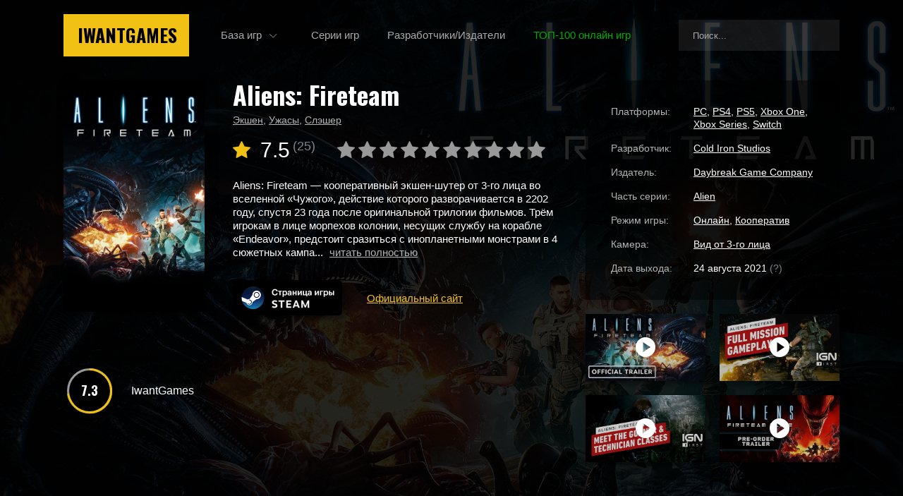

--- FILE ---
content_type: text/html; charset=UTF-8
request_url: https://iwant.games/aliens-fireteam/
body_size: 9698
content:
<!DOCTYPE html>
<html lang="ru">
<head>
<meta charset="utf-8">
<meta http-equiv="x-ua-compatible" content="ie=edge">
<link rel="stylesheet" href="https://iwant.games/wp-content/themes/ika2/style13.css">
<meta name="viewport" content="width=device-width, initial-scale=1, user-scalable=no">
<meta name="apple-mobile-web-app-capable" content="yes">
<meta name="apple-mobile-web-app-status-bar-style" content="black">
<link href="/favicon.ico" rel="shortcut icon">
<link rel="apple-touch-icon" sizes="180x180" href="/apple-touch-icon.png">
<link rel="manifest" href="/site.webmanifest">
<link rel="mask-icon" href="/safari-pinned-tab.svg" color="#f03c00">
<meta name="msapplication-TileColor" content="#18191a">
<meta name="theme-color" content="#18191a">
<meta name='freelancehunt' content='f60e877df010eb2'>
<meta name="ahrefs-site-verification" content="943b9f9705ae16be00871db664f9f7f97098472135556e6fec1d8a635b68b9ea">

<meta name='robots' content='max-image-preview:large' />
<meta name="description" content="Aliens: Fireteam — кооперативный экшен-шутер от 3-го лица во вселенной «Чужого», действие которого разворачивается в 2202 году, спустя 23 года после оригинальной трилогии фильмов. Трём игрокам в лице морпехов колонии, несущих службу на корабле «Endeavor», предстоит сразиться с инопланетными монстрами...">
<link rel="canonical" href="https://iwant.games/aliens-fireteam/">
<title>Aliens: Fireteam – дата выхода, системные требования, обзор, скриншоты, трейлер, геймплей</title>
<meta property="fb:app_id" content="351685385201846" />
<meta property="og:type" content="article" />
<meta property="og:title" content="Aliens: Fireteam – дата выхода, системные требования, обзор, скриншоты, трейлер, геймплей" />
<meta property="og:url" content="https://iwant.games/aliens-fireteam/" />
<meta property="og:site_name" content="iwant.games" />
<meta property="og:image" content="https://iwant.games/wp-content/uploads/aliens-fireteam-cover.jpg"/>
<meta property="og:description" content="Aliens: Fireteam — кооперативный экшен-шутер от 3-го лица во вселенной «Чужого», действие которого разворачивается в 2202 году, спустя 23 года после оригинальной трилогии фильмов. Трём игрокам в лице морпехов колонии, несущих службу на корабле «Endeavor», предстоит сразиться с инопланетными монстрами..." />

<meta name="twitter:card" content="summary_large_image">
<meta name="twitter:title" content="Aliens: Fireteam – дата выхода, системные требования, обзор, скриншоты, трейлер, геймплей">
<meta name="twitter:image" content="https://iwant.games/wp-content/uploads/aliens-fireteam-cover.jpg">
<meta name="twitter:url" content="https://iwant.games/aliens-fireteam/">
<meta name="twitter:domain" content="iwant.games">
<meta name="twitter:site" content="@New_Games_2015">
<meta name="twitter:creator" content="@New_Games_2015">
<meta name="twitter:description" content="Aliens: Fireteam — кооперативный экшен-шутер от 3-го лица во вселенной «Чужого», действие которого разворачивается в 2202 году, спустя 23 года после оригинальной трилогии фильмов. Трём игрокам в лице морпехов колонии, несущих службу на корабле «Endeavor», предстоит сразиться с инопланетными монстрами...">
<link rel="icon" href="https://iwant.games/wp-content/uploads/cropped-iwantgames-logo-32x32.png" sizes="32x32" />
<link rel="icon" href="https://iwant.games/wp-content/uploads/cropped-iwantgames-logo-192x192.png" sizes="192x192" />
<link rel="apple-touch-icon" href="https://iwant.games/wp-content/uploads/cropped-iwantgames-logo-180x180.png" />
<meta name="msapplication-TileImage" content="https://iwant.games/wp-content/uploads/cropped-iwantgames-logo-270x270.png" />

<script async src="https://pagead2.googlesyndication.com/pagead/js/adsbygoogle.js?client=ca-pub-9204559827327566"
     crossorigin="anonymous"></script>
</head>
<body>
<div class="wrapper">
	

<header class="header" role="banner">
    <div class="container">
                <a href="https://iwant.games" class="logo">IwantGames</a>
        
        <input type="checkbox" id="header_nav">

        <nav class="nav" role="navigation">
            <ul class="nav-list">
                <li class="sub">
                    <a href="https://iwant.games/games/">База игр</a>
                    <div class="submenu">
                        <div class="container">
                            <div class="submenu__inner">
                                <div class="submenu-block">
                                    <div class="submenu-block__title">Каталог:</div>
                                    <ul class="submenu-list">
                                        <li><a href="https://iwant.games/games/">База игр</a></li>
                                        <li><a href="https://iwant.games/newgames/">Новые игры</a></li>
                                        <li><a href="https://iwant.games/bestgames/">Лучшие игры</a></li>
                                        <li><a href="https://iwant.games/luchshie-igry-za-5-let/">Лучшие игры за 5 лет</a></li>
                                        <li><a href="https://iwant.games/luchshie-igry-za-10-let/">Лучшие игры за 10 лет</a></li>
                                        <li><a href="https://iwant.games/new/">Анонсы/обновления игр</a></li>

                                        <li class="sep"><a href="https://iwant.games/not-released/">Календарь выхода игр</a></li>
                                        <li><a href="https://iwant.games/samye-ozhidaemye-igry/">Все самые ожидаемые игры</a></li>
                                        
                                        <li class="sep"><a href="https://iwant.games/besplatnye-igry/">Бесплатные игры</a></li>
                                        <li><a href="https://iwant.games/top-100-onlajn-igr/">ТОП-100 онлайн игр</a></li>

                                        <li class="sep"><a href="https://iwant.games/game-series/">Серии игр</a></li>
                                        <li><a href="https://iwant.games/companies/">Разработчики/Издатели</a></li>
                                    </ul>
                                </div>
                                <div class="submenu-block">
                                    <div class="submenu-block__title">Год:</div>
                                    <ul class="submenu-list">
                                        <li><a href="https://iwant.games/igry-2026-goda/">Все игры 2026 года</a></li>
                                        <li><a href="https://iwant.games/samye-ozhidaemye-igry-2026-goda/">Самые ожидаемые игры 2026 года</a></li>

                                        <li class="sep"><a href="https://iwant.games/igry-2025-goda/">Все игры 2025 года</a></li>
                                        <li><a href="https://iwant.games/luchshie-igry-2025-goda/">Лучшие игры 2025 года</a></li>

                                        <li class="sep"><a href="https://iwant.games/igry-za-dekabr-2025-goda/">Игры за декабрь 2025 года</a></li><li><a href="https://iwant.games/igry-za-yanvar-2026-goda/">Игры за январь 2026 года</a></li><li><a href="https://iwant.games/igry-za-fevral-2026-goda/">Игры за февраль 2026 года</a></li>
                                        <li class="sep"><a href="https://iwant.games/igry-2024-goda/">Все игры 2024 года</a></li>
                                        <li><a href="https://iwant.games/luchshie-igry-2024-goda/">Лучшие игры 2024 года</a></li>
                                    </ul>
                                </div>
                                <div class="submenu-block">
                                    <div class="submenu-block__title">Жанры:</div>
                                    <ul class="submenu-list">
                                        <li><a href="https://iwant.games/action/">Экшен</a></li>
                                        <li><a href="https://iwant.games/horror/">Ужасы</a></li>
                                        <li><a href="https://iwant.games/rpg/">RPG</a></li>
                                        <li><a href="https://iwant.games/mmo/">MMO</a></li>
                                        <li><a href="https://iwant.games/mmorpg/">MMORPG</a></li>
                                        <li><a href="https://iwant.games/adventure/">Приключение</a></li>
                                        <li><a href="https://iwant.games/strategy/">Стратегия</a></li>
                                        <li><a href="https://iwant.games/arcade/">Аркада</a></li>
                                        <li><a href="https://iwant.games/simulator/">Симулятор</a></li>
                                        <li><a href="https://iwant.games/sport/">Спорт</a></li>
                                        <li><a href="https://iwant.games/races/">Гонки</a></li>
                                        <li><a href="https://iwant.games/puzzle/">Головоломка</a></li>
                                        <li><a href="https://iwant.games/addons/">Дополнения</a></li>
                                        <li class="sep"><a href="https://iwant.games/podborki-igr/">Все подборки по жанрам</a></li>
                                    </ul>
                                </div>
                                 <div class="submenu-block">
                                    <div class="submenu-block__title">Камера:</div>
                                    <ul class="submenu-list">
                                        <li><a href="https://iwant.games/ot-pervogo-lica/">От 1-го Лица</a></li>
                                        <li><a href="https://iwant.games/ot-3-go-lica/">От 3-го Лица</a></li>
                                        <li><a href="https://iwant.games/vid-sverxu-2d/">Вид Сверху 2D</a></li>
                                        <li><a href="https://iwant.games/vid-sverxu/">Вид Сверху 3D</a></li>
                                        <li><a href="https://iwant.games/vid-sboku-2d/">Вид Сбоку 2D</a></li>
                                        <li><a href="https://iwant.games/vid-sboku/">Вид Сбоку 3D (2.5D)</a></li>
                                        <li><a href="https://iwant.games/izometricheskie-igry/">Изометрия</a></li>
                                    </ul>
                                    <div class="submenu-block__title">Мультиплеер:</div>
                                    <ul class="submenu-list">
                                        <li><a href="https://iwant.games/single-igry/">Одиночные игры</a></li>
                                        <li><a href="https://iwant.games/onlajn-igry/">Онлайн игры</a></li>
                                        <li><a href="https://iwant.games/kooperativ/">Кооперативные игры</a></li>
                                    </ul>
                                </div>
                                <div class="submenu-block">
                                    <div class="submenu-block__title">Платформы:</div>
                                    <ul class="submenu-list">
                                        <li><a href="https://iwant.games/newgames-pc/">PC</a></li>
                                        <li><a href="https://iwant.games/newgames-ps4/">PS4</a></li>
                                        <li><a href="https://iwant.games/newgames-ps5/">PS5</a></li>
                                        <li><a href="https://iwant.games/newgames-xbox-one/">Xbox One</a></li>
                                        <li><a href="https://iwant.games/newgames-xbox-series/">Xbox Series</a></li>
                                        <li><a href="https://iwant.games/newgames-switch/">Switch</a></li>
                                        <li><a href="https://iwant.games/newgames-switch-2/">Switch 2</a></li>
                                        <li class="sep"><a href="https://iwant.games/virtual-reality/">VR</a></li>
                                        <li><a href="https://iwant.games/meta-quest/">Meta Quest</a></li>
                                        <li><a href="https://iwant.games/steamvr/">SteamVR</a></li>
                                        <li><a href="https://iwant.games/ps-vr2/">PS VR2</a></li>
                                        <li><a href="https://iwant.games/ps-vr/">PS VR</a></li>
                                    </ul>
                                </div>
                            </div>
                        </div>
                    </div>
                </li>
                <li class="hide"><a href="https://iwant.games/podborki-igr/">Подборки игр</a></li>
                <li><a href="https://iwant.games/game-series/">Серии игр</a></li>
                <li><a href="https://iwant.games/companies/">Разработчики/Издатели</a></li>
                <!-- <li class="spec"><a href="https://iwant.games/besplatnye-igry/">Бесплатные игры</a></li> -->
                <li class="spec"><a href="https://iwant.games/top-100-onlajn-igr/">ТОП-100 онлайн игр</a></li>
            </ul>
        </nav>
        
        <div class="search">
            <div class="search__inner">
                <div class="search__inner2">
                    <form method="post" action="/" role="search">
                        <input type="text" name="s" autocomplete="off" size="100" class="input search__input" value="" placeholder="Поиск..." pattern=".{2,}" required title="Минимум 2 символа" />
                    </form>
                    <div class="archives">
                        <section class="games"></section>                       
                    </div>
                </div>
                <button class="myfancy-close"></button>
            </div>
        </div>
        <label for="header_nav" class="header__nav-btn"><span></span></label>
<script>const ajaxurl="https://iwant.games/wp-admin/admin-ajax.php";function headerSearch(){const s=document.querySelector(".search"),i=document.querySelector(".search__input"),g=document.querySelector(".search .games"),c=document.querySelector(".myfancy-close"),b=document.body;let t=null,ctrl=null;const close=()=>{if(ctrl)ctrl.abort();clearTimeout(t);s.classList.remove('active');b.classList.remove('search-active');g.innerHTML="";i.value='';i.placeholder='Поиск...';i.blur()};i.addEventListener("click",e=>{e.stopPropagation();s.classList.add('active');b.classList.add('search-active');i.placeholder='Поищем игры?'});i.addEventListener("input",function(){const q=this.value.trim();clearTimeout(t);if(ctrl)ctrl.abort();if(q.length>1){t=setTimeout(()=>{g.innerHTML='<div class="search__preload"></div>';ctrl=new AbortController();const f=new FormData();f.append("action","ajax_search");f.append("term",q);fetch(ajaxurl,{method:"POST",body:f,signal:ctrl.signal}).then(r=>r.text()).then(d=>{g.innerHTML=d;const items=g.children;Array.from(items).forEach((item,index)=>{setTimeout(()=>{item.classList.add('show')},index*70)});ctrl=null}).catch(e=>{if(e.name!=='AbortError')console.error(e)})},400)}else{g.innerHTML=""}});if(c)c.addEventListener("click",e=>{e.preventDefault();close()});document.addEventListener("keydown",e=>{if(e.key==="Escape")close()});document.addEventListener("click",e=>{const inner=document.querySelector(".search__inner2");if(s.classList.contains('active')&&inner&&!inner.contains(e.target))close();const m=e.target.closest('.game.more');if(m){e.preventDefault();const f=document.querySelector(".search form");if(f)f.submit()}})}document.addEventListener("DOMContentLoaded",headerSearch);</script>

<script>{const h = document.querySelector('.header'); h && (f = () => h.classList.toggle('fixed', window.scrollY > 40), f(), ['scroll', 'resize'].forEach(e => window.addEventListener(e, f)));}</script>
<script>{const s=".nav li.sub",o="open",a=document.querySelectorAll(s);if(a.length)if(!document.body.classList.contains("mobile")){let t;a.forEach(e=>{e.onmouseenter=()=>t=setTimeout(()=>e.classList.add(o),100),e.onmouseleave=()=>(clearTimeout(t),document.querySelectorAll(s+"."+o).forEach(e=>e.classList.remove(o)))})}else document.querySelectorAll(".nav-list > li.sub > a").forEach(l=>{l.onclick=e=>{e.preventDefault();const p=l.closest("li.sub"),v=p.classList.contains(o);document.querySelectorAll(s+"."+o).forEach(n=>n.classList.remove(o)),v||(p.classList.add(o),setTimeout(()=>{const c=t=>{t.target.closest(".submenu")||t.target===l||(p.classList.remove(o),document.removeEventListener("click",c))};document.addEventListener("click",c)},1))}});}</script>
    </div>
</header>
	<main role="main" class="content" itemtype="http://schema.org/VideoGame" itemscope data-id="38359" data-slug="aliens-fireteam">
				<div class="single" style="background-image:url('https://iwant.games/wp-content/uploads/aliens-fireteam-cover.jpg');">
			<div class="container">
				<div class="single__middle">
					<div class="single__inner">
						<div class="single__main">
							<div class="breadcrumb"><ul class="breadcrumb-list" itemscope itemtype="http://schema.org/BreadcrumbList">
                    <li itemprop="itemListElement" itemscope itemtype="http://schema.org/ListItem">
                        <a href="https://iwant.games" itemprop="item"><span itemprop="name">Главная</span></a><meta itemprop="position" content="1" />
                    </li><li itemprop="itemListElement" itemscope itemtype="http://schema.org/ListItem">
                    <a href="https://iwant.games/newgames-pc/" itemprop="item"><span itemprop="name">Новые игры</span></a><meta itemprop="position" content="2" />
                </li><li itemprop="itemListElement" itemscope itemtype="http://schema.org/ListItem">
                        <a href="#" itemprop="item"><span itemprop="name">Aliens: Fireteam</span></a><meta itemprop="position" content="3" />
                    </li></ul></div>							<div class="single__main-left">
																<div class="single__img" data-fancybox="screenshots" href="https://iwant.games/wp-content/uploads/aliens-fireteam-thumb-468x702.jpg" itemscope itemtype="http://schema.org/ImageObject">
								<img loading="lazy" src="https://iwant.games/wp-content/uploads/aliens-fireteam-thumb-468x702.jpg" itemprop="contentUrl" alt="Aliens: Fireteam (фото)">
								</div>

															</div>

							<div class="single__main-right">
								<h1
								 itemprop="name">Aliens: Fireteam</h1>
								<div class="genre" itemprop="genre"><a href="https://iwant.games/action/">Экшен</a>, <a href="https://iwant.games/horror/">Ужасы</a>, <a href="https://iwant.games/slesher/">Слэшер</a></div>

								<meta itemprop="headline" content="Aliens: Fireteam">
								<link itemprop="url" content="https://iwant.games/aliens-fireteam/">
								<link itemprop="mainEntityOfPage" content="https://iwant.games/aliens-fireteam/">
								
								<link itemprop="applicationCategory" content="GameApplication" />

								<meta itemprop="datePublished" content="2021-08-24"/>
								<meta itemprop="dateModified" content="2026-01-05"/>

								<meta itemprop="description" content="Aliens: Fireteam — кооперативный экшен-шутер от 3-го лица во вселенной «Чужого», действие которого разворачивается в 2202 году, спустя 23 года после оригинальной трилогии фильмов. Трём игрокам в лице морпехов колонии, несущих службу на корабле «Endeavor», предстоит сразиться с инопланетными монстрами..." />
								
								
								
<div class="rate" itemprop="aggregateRating" itemscope="" itemtype="http://schema.org/AggregateRating" data-stars-users="25" data-stars-score="187" data-stars-average="7.5">
	<span class="rate__value">***</span>
	<span class="rate__max">(***)</span>
	<meta itemprop="bestRating" content="10">
	<meta itemprop="worstRating" content="1">
	<meta itemprop="ratingValue" content="7.5">
	<meta itemprop="ratingCount" content="25">
</div>									<input type="checkbox" id="single_stars_list" />
									<label for="single_stars_list" class="rate-mobile-link">Проголосовать</label>
									<ul class="stars-list">
										<li></li>
										<li></li>
										<li></li>
										<li></li>
										<li></li>
										<li></li>
										<li></li>
										<li></li>
										<li></li>
										<li></li>
									</ul>
								
																
								<script>var single_post_content = 'Aliens: Fireteam — кооперативный экшен-шутер от 3-го лица во вселенной «Чужого», действие которого разворачивается в 2202 году, спустя 23 года после оригинальной трилогии фильмов. Трём игрокам в лице морпехов колонии, несущих службу на корабле «Endeavor», предстоит сразиться с инопланетными монстрами в 4 сюжетных кампаниях. Разработчики обещают более 20 типов противников: 11 видов ксеноморфов (от лицехватов до преторианцев) и андроидов «Вейланд-Ютани». Игроки в свою очередь поделятся на 5 уникальных классов: стрелок, подрывник, техник, медик и разведчик. Каждый — с уникальными способностями и преимуществами. Арсенал игроков будет насчитывать более 30 видов оружия и 70 модификаций.';</script>

								
								<div class="single__text-orig"><p><strong>Aliens: Fireteam</strong> — кооперативный экшен-шутер от 3-го лица во вселенной «Чужого», действие которого разворачивается в 2202 году, спустя 23 года после оригинальной трилогии фильмов. Трём игрокам в лице морпехов колонии, несущих службу на корабле «Endeavor», предстоит сразиться с инопланетными монстрами в 4 сюжетных кампаниях.</p>
<p>Разработчики обещают более 20 типов противников: 11 видов ксеноморфов (от лицехватов до преторианцев) и андроидов «Вейланд-Ютани». Игроки в свою очередь поделятся на 5 уникальных классов: стрелок, подрывник, техник, медик и разведчик. Каждый — с уникальными способностями и преимуществами. Арсенал игроков будет насчитывать более 30 видов оружия и 70 модификаций.</p>
</div>

																<ul class="single__links">
									<li><a href="https://iwant.games/go.php/?tosite=https://store.steampowered.com/app/1549970/Aliens_Fireteam/" class="single__links-btn steam" rel="nofollow" target="_blank"></a></li></li>
																		<li><a href="https://iwant.games/go.php/?tosite=https://www.aliensfireteam.com/en/" rel="nofollow" target="_blank">Официальный сайт</a></li>
																	</ul>
															</div>
							
														<div class="rates">
								<ul class="rates-list">
																		<li>
										<div id="progress-circle-iwant" class="progress-circle" data-value="7.3">
										    <div class="circle">
										        <div class="full progress-circle__slice">
										            <div class="progress-circle__fill"></div>
										        </div>
										        <div class="progress-circle__slice">
										            <div class="progress-circle__fill"></div>
										            <div class="progress-circle__fill progress-circle__bar"></div>
										        </div>
										    </div>
										    <div class="progress-circle__overlay"></div>
										    <div class="progress-circle__value">0.0</div>
										</div><span class="rates__text">IwantGames</span>
									</li>
																		
									
																	</ul>
							</div>
													</div>
						
						<div class="single__right">
							<div class="info">
								<div class="title">Информация</div>
								<table class="info-table">
									<tbody>
										<tr class="spec">
											<td>Платформы:</td>
											<td itemprop="gamePlatform"><a href="https://iwant.games/newgames-pc/">PC</a>, <a href="https://iwant.games/newgames-ps4/">PS4</a>, <a href="https://iwant.games/newgames-ps5/">PS5</a>, <a href="https://iwant.games/newgames-xbox-one/">Xbox One</a>, <a href="https://iwant.games/newgames-xbox-series/">Xbox Series</a>, <a href="https://iwant.games/newgames-switch/">Switch</a></td>
										</tr>

																				<tr class="spec">
											<td>Разработчик:</td>

											
											<td><a href="https://iwant.games/cold-iron-studios/">Cold Iron Studios</a>											<meta itemprop="author" content="Cold Iron Studios"></td>
										</tr>
																				
																				<tr class="spec">
											<td>Издатель:</td>

											

											<td><a href="https://iwant.games/daybreak-game-company/">Daybreak Game Company</a>											<meta itemprop="publisher" content="Daybreak Game Company"></td>
										</tr>
										
																				<tr class="spec">
											<td>Часть серии:</td>
											<td><a href="https://iwant.games/seriya-alien/" rel="tag">Alien</a></td>
										</tr>
										
										<tr>
											<td>Режим игры:</td>
											<td><a href="https://iwant.games/onlajn-igry/">Онлайн</a>, <a href="https://iwant.games/kooperativ/">Кооператив</a></td>
										</tr>
										<tr>
											<td>Камера:</td>
											<td><a href="https://iwant.games/ot-3-go-lica/">Вид от 3-го лица</a></td>
										</tr>
										<tr>
											<td>Дата выхода:</td>
											<td><strong>24 августа 2021</strong> <span class="info__sign">(?)</span><div class="info__date-all"><table><tbody><tr><td>PC</td><td>24 августа 2021</td></tr><tr><td>PS4</td><td>24 августа 2021</td></tr><tr><td>PS5</td><td>24 августа 2021</td></tr><tr><td>Xbox One</td><td>24 августа 2021</td></tr><tr><td>Xbox Series</td><td>24 августа 2021</td></tr><tr><td>Switch</td><td>26 апреля 2023</td></tr></tbody></table></div></td>
										</tr>
									</tbody>
								</table>
							</div>
							
							<section class="videos">
								<div class="title">Видео</div>
								<ul class="videos-list">
																		<li href="https://www.youtube.com/watch?v=D1GRp19A89A" data-fancybox="video">
										<img loading="lazy" src="https://i.ytimg.com/vi/D1GRp19A89A/0.jpg" alt="Aliens: Fireteam (видео)">
									</li>
									
																		<li href="https://www.youtube.com/watch?v=RZco0Da52K0" data-fancybox="video">
										<img loading="lazy" src="https://i.ytimg.com/vi/RZco0Da52K0/0.jpg" alt="Aliens: Fireteam (видео)">
									</li>
									
																		<li href="https://www.youtube.com/watch?v=q5GfdRz098s" data-fancybox="video">
										<img loading="lazy" src="https://i.ytimg.com/vi/q5GfdRz098s/0.jpg" alt="Aliens: Fireteam (видео)">
									</li>
									
																		<li href="https://www.youtube.com/watch?v=yUusSnc_8hU" data-fancybox="video">
										<img loading="lazy" src="https://i.ytimg.com/vi/yUusSnc_8hU/0.jpg" alt="Aliens: Fireteam (видео)">
									</li>
																	</ul>
							</section>
						</div>
					</div>
				</div>
			</div>
		</div>
		
		<div class="container">
			<div class="clearfix">
				<section class="system">
					<div class="system__title">
						<h2 class="title">Системные требования<span class="hidden-lg-small2"> Aliens: Fireteam</span></h2>
												<div class="system__official">(официальные требования)</div>
						
											</div>
					
					<h3>Минимальные<span> требования</span></h3>
					<table class="system-table">
						<tbody>
							<tr>
								<td><strong>Операционная система (<span>OS</span>):</strong></td>
								<td itemprop="operatingSystem">Windows 10</td>
							</tr>
							<tr>
								<td><strong>Процессор (<span>CPU</span>):</strong></td>
								<td itemprop="processorRequirements">AMD Athlon X4 950 / Intel i5-2500K</td>
							</tr>
							<tr>
								<td><strong>Оперативная память (<span>RAM</span>):</strong></td>
								<td itemprop="memoryRequirements">8 GB</td>
							</tr>
							<tr>
								<td><strong>Видеокарта (<span>GPU</span>):</strong></td>
								<td>AMD R9 285 4GB / Nvidia GTX 760 4GB</td>
							</tr>
							<tr>
								<td><strong>Место на диске (<span>HDD</span>):</strong></td>
								<td itemprop="storageRequirements">30 GB</td>
							</tr>
						</tbody>
					</table>

					<h3>Рекомендуемые<span> требования</span></h3>
					<table class="system-table">
						<tbody>
							<tr>
								<td><strong>Операционная система (<span>OS</span>):</strong></td>
								<td>Windows 10</td>
							</tr>
							<tr>
								<td><strong>Процессор (<span>CPU</span>):</strong></td>
								<td>AMD Ryzen 5 1600AF / Intel i5-7400</td>
							</tr>
							<tr>
								<td><strong>Оперативная память (<span>RAM</span>):</strong></td>
								<td>16 GB</td>
							</tr>
							<tr>
								<td><strong>Видеокарта (<span>GPU</span>):</strong></td>
								<td>AMD RX 480 8GB / Nvidia GTX 1060 6GB</td>
							</tr>
							<tr>
								<td><strong>Место на диске (<span>HDD</span>):</strong></td>
								<td>30 GB</td>
							</tr>
						</tbody>
					</table>

									</section>

				<section class="screenshots">
									<h2 class="title hidden-lg visible-md">Скриншоты</h2>
					<ul class="screenshots-list">
						<li href="https://iwant.games/wp-content/uploads/aliens-fireteam-screenshot-01.jpg" data-fancybox="screenshots"><img loading="lazy" src="https://iwant.games/wp-content/uploads/aliens-fireteam-screenshot-01.jpg" alt="Aliens: Fireteam скриншот (фото)" /></li><li href="https://iwant.games/wp-content/uploads/aliens-fireteam-screenshot-02.jpg" data-fancybox="screenshots"><img loading="lazy" src="https://iwant.games/wp-content/uploads/aliens-fireteam-screenshot-02.jpg" alt="Aliens: Fireteam скриншот (фото)" /></li><li href="https://iwant.games/wp-content/uploads/aliens-fireteam-screenshot-03.jpg" data-fancybox="screenshots"><img loading="lazy" src="https://iwant.games/wp-content/uploads/aliens-fireteam-screenshot-03.jpg" alt="Aliens: Fireteam скриншот (фото)" /></li><li href="https://iwant.games/wp-content/uploads/aliens-fireteam-screenshot-04.jpg" data-fancybox="screenshots"><img loading="lazy" src="https://iwant.games/wp-content/uploads/aliens-fireteam-screenshot-04.jpg" alt="Aliens: Fireteam скриншот (фото)" /></li><li href="https://iwant.games/wp-content/uploads/aliens-fireteam-screenshot-05.jpg" data-fancybox="screenshots"><img loading="lazy" src="https://iwant.games/wp-content/uploads/aliens-fireteam-screenshot-05.jpg" alt="Aliens: Fireteam скриншот (фото)" /></li><li href="https://iwant.games/wp-content/uploads/aliens-fireteam-screenshot-06.jpg" data-fancybox="screenshots"><img loading="lazy" src="https://iwant.games/wp-content/uploads/aliens-fireteam-screenshot-06.jpg" alt="Aliens: Fireteam скриншот (фото)" /></li><li href="https://iwant.games/wp-content/uploads/aliens-fireteam-screenshot-07.jpg" data-fancybox="screenshots"><img loading="lazy" src="https://iwant.games/wp-content/uploads/aliens-fireteam-screenshot-07.jpg" alt="Aliens: Fireteam скриншот (фото)" /></li>						</ul>				
							</div>

			<section class="block related">
	<h2 class="title"><span class="hidden-md">Игры похожие на Aliens: Fireteam</span><span class="hidden-lg visible-md">Похожие игры</span></h2>
	<div class="games games--line">
	<article class="game">
	    
    <a href="https://iwant.games/project-t-dead-by-daylight/" class="game__img">
        <img width="400" height="600" src="https://iwant.games/wp-content/uploads/project-t-dead-by-daylight-cover-400x600.jpg" class="attachment-game size-game wp-post-image" alt="Project T (Dead by Daylight) (фото)" decoding="async" fetchpriority="high" />            </a>
    <h3><a href="https://iwant.games/project-t-dead-by-daylight/">Project T (Dead by Daylight)</a></h3>
    <div class="date">Отменена</div>
</article><article class="game">
	    
    <a href="https://iwant.games/4loop/" class="game__img">
        <img width="400" height="600" src="https://iwant.games/wp-content/uploads/4loop-thumb-400x600.jpg" class="attachment-game size-game wp-post-image" alt="4:LOOP (фото)" decoding="async" />            </a>
    <h3><a href="https://iwant.games/4loop/">4:LOOP</a></h3>
    <div class="date"> 2026</div>
</article><article class="game">
	    
    <a href="https://iwant.games/project-u/" class="game__img">
        <img width="400" height="600" src="https://iwant.games/wp-content/uploads/project-u-thumb-400x600.jpg" class="attachment-game size-game wp-post-image" alt="Project U (фото)" decoding="async" />            </a>
    <h3><a href="https://iwant.games/project-u/">Project U</a></h3>
    <div class="date"> 2026</div>
</article><article class="game">
	    
    <a href="https://iwant.games/world-war-z/" class="game__img">
        <img width="400" height="600" src="https://iwant.games/wp-content/uploads/world-war-z-thumb-400x600.jpg" class="attachment-game size-game wp-post-image" alt="World War Z (фото)" decoding="async" loading="lazy" />            </a>
    <h3><a href="https://iwant.games/world-war-z/">World War Z</a></h3>
    <div class="date">16 апреля 2019</div>
</article><article class="game">
	    
    <a href="https://iwant.games/world-war-z-vr/" class="game__img">
        <img width="400" height="600" src="https://iwant.games/wp-content/uploads/world-war-z-vr-thumb-400x600.jpg" class="attachment-game size-game wp-post-image" alt="World War Z VR (фото)" decoding="async" loading="lazy" />            </a>
    <h3><a href="https://iwant.games/world-war-z-vr/">World War Z VR</a></h3>
    <div class="date">12 августа 2025</div>
</article><article class="game">
	    
    <a href="https://iwant.games/left-4-dead/" class="game__img">
        <img width="400" height="600" src="https://iwant.games/wp-content/uploads/left-4-dead-thumb-400x600.jpg" class="attachment-game size-game wp-post-image" alt="Left 4 Dead (фото)" decoding="async" loading="lazy" />            </a>
    <h3><a href="https://iwant.games/left-4-dead/">Left 4 Dead</a></h3>
    <div class="date">17 ноября 2008</div>
</article>	

								
	</div>

	<div class="games-links">
		<a href="https://iwant.games/aliens-fireteam/related/">Все похожие</a>
	</div>
</section>			
			<section class="tags">
				<h2 class="title">Метки</h2>
				<ul class="tags-list">
					
					<li><a href="https://iwant.games/seriya-alien/" rel="tag">Alien (серия игр)</a></li>
					<li><a href="https://iwant.games/kooperativ/" rel="tag">Кооператив</a></li><li><a href="https://iwant.games/onlajn-igry/" rel="tag">Онлайн игры</a></li>
					<li><a href="https://iwant.games/ot-3-go-lica/" rel="tag">Вид от 3-го лица</a></li>
					<li><a href="https://iwant.games/newgames-switch/" rel="tag">Nintendo Switch</a></li><li><a href="https://iwant.games/newgames-pc/" rel="tag">PC</a></li><li><a href="https://iwant.games/newgames-ps4/" rel="tag">PS4</a></li><li><a href="https://iwant.games/newgames-ps5/" rel="tag">PS5</a></li><li><a href="https://iwant.games/newgames-xbox-one/" rel="tag">Xbox One</a></li><li><a href="https://iwant.games/newgames-xbox-series/" rel="tag">Xbox Series</a></li>
					<li><a href="https://iwant.games/games2/" rel="tag">Игры</a></li>							
					<li><a href="https://iwant.games/pve/" rel="tag">PVE</a></li><li><a href="https://iwant.games/androidy/" rel="tag">Андроиды</a></li><li><a href="https://iwant.games/atmosfera/" rel="tag">Атмосфера</a></li><li><a href="https://iwant.games/future/" rel="tag">Будущее</a></li><li><a href="https://iwant.games/igry-na-vyzhivanie/" rel="tag">Выживание</a></li><li><a href="https://iwant.games/igry-pro-inoplanetyan/" rel="tag">Инопланетяне</a></li><li><a href="https://iwant.games/igry-v-kosmose/" rel="tag">Космос</a></li><li><a href="https://iwant.games/monstry/" rel="tag">Монстры</a></li><li><a href="https://iwant.games/mrachnaya/" rel="tag">Мрачная</a></li><li><a href="https://iwant.games/nauchnaya-fantastika-sci-fi/" rel="tag">Научная фантастика (Sci-fi)</a></li><li><a href="https://iwant.games/igry-po-filmam/" rel="tag">По Фильмам</a></li><li><a href="https://iwant.games/psixologicheskij-xorror/" rel="tag">Психологический Хоррор</a></li><li><a href="https://iwant.games/igry-pro-robotov/" rel="tag">Роботы</a></li><li><a href="https://iwant.games/slesher/" rel="tag">Слэшер</a></li><li><a href="https://iwant.games/spetsnaz/" rel="tag">Спецназ</a></li><li><a href="https://iwant.games/thriller/" rel="tag">Триллер</a></li><li><a href="https://iwant.games/horror/" rel="tag">Ужасы</a></li><li><a href="https://iwant.games/shutery/" rel="tag">Шутер</a></li><li><a href="https://iwant.games/action/" rel="tag">Экшен</a></li>				</ul>
			</section>

			<section class="igames">
				<div class="igames__title">
					<h2>Бесплатные онлайн игры</h2>
				</div>

	 			
				<ul class="agames-list agames-list--free">
														<li class="col-25">
	 					<article class="agame">
 							 							<img loading="lazy" src="https://iwant.games/wp-content/uploads/perfect-world-cover.jpg" alt="Perfect World (фото)" />
 							<div class="agame__body">
 								<h3><a href="https://iwant.games/perfect-world/">Perfect World</a></h3>
 								<p>MMORPG, RPG, MMO</p>	
 							</div>
 						</article>
 					</li>
	 									<li class="col-25">
	 					<article class="agame">
 							 							<img loading="lazy" src="https://iwant.games/wp-content/uploads/point-blank-cover.jpg" alt="Point Blank (фото)" />
 							<div class="agame__body">
 								<h3><a href="https://iwant.games/point-blank/">Point Blank</a></h3>
 								<p>Экшен, MMO</p>	
 							</div>
 						</article>
 					</li>
	 									<li class="col-25">
	 					<article class="agame">
 							 							<img loading="lazy" src="https://iwant.games/wp-content/uploads/allods-online-cover.jpg" alt="Аллоды Онлайн (фото)" />
 							<div class="agame__body">
 								<h3><a href="https://iwant.games/allods-online/">Аллоды Онлайн</a></h3>
 								<p>MMORPG, Экшен, RPG, MMO</p>	
 							</div>
 						</article>
 					</li>
	 									<li class="col-25">
	 					<article class="agame">
 							 							<img loading="lazy" src="https://iwant.games/wp-content/uploads/lineage-2-cover.jpg" alt="Lineage 2 (фото)" />
 							<div class="agame__body">
 								<h3><a href="https://iwant.games/lineage-2/">Lineage 2</a></h3>
 								<p>MMORPG, Экшен, RPG, MMO</p>	
 							</div>
 						</article>
 					</li>
	 									<li class="col-25">
	 					<article class="agame">
 							 							<img loading="lazy" src="https://iwant.games/wp-content/uploads/archeage-cover.jpg" alt="ArcheAge (фото)" />
 							<div class="agame__body">
 								<h3><a href="https://iwant.games/archeage/">ArcheAge</a></h3>
 								<p>MMORPG, RPG, MMO</p>	
 							</div>
 						</article>
 					</li>
	 									<li class="col-25">
	 					<article class="agame">
 							 							<img loading="lazy" src="https://iwant.games/wp-content/uploads/warface-cover.jpg" alt="Warface (фото)" />
 							<div class="agame__body">
 								<h3><a href="https://iwant.games/warface/">Warface</a></h3>
 								<p>Экшен, MMO</p>	
 							</div>
 						</article>
 					</li>
	 									<li class="col-25">
	 					<article class="agame">
 							 							<img loading="lazy" src="https://iwant.games/wp-content/uploads/ragnarok-online-prime-cover.jpg" alt="Ragnarok Online Prime (фото)" />
 							<div class="agame__body">
 								<h3><a href="https://iwant.games/ragnarok-online-prime/">Ragnarok Online Prime</a></h3>
 								<p>MMORPG, Экшен, RPG, MMO</p>	
 							</div>
 						</article>
 					</li>
	 									<li class="col-25">
	 					<article class="agame">
 							 							<img loading="lazy" src="https://iwant.games/wp-content/uploads/nextrp-cover.jpg" alt="NextRP (фото)" />
 							<div class="agame__body">
 								<h3><a href="https://iwant.games/nextrp/">NextRP</a></h3>
 								<p>Экшен, RPG, MMO</p>	
 							</div>
 						</article>
 					</li>
	 									<li class="col-25">
	 					<article class="agame">
 							 							<img loading="lazy" src="https://iwant.games/wp-content/uploads/enlisted-cover.jpg" alt="Enlisted (фото)" />
 							<div class="agame__body">
 								<h3><a href="https://iwant.games/enlisted/">Enlisted</a></h3>
 								<p>Экшен, MMO</p>	
 							</div>
 						</article>
 					</li>
	 									
				</ul>
				<div class="games-links">
					<a href="https://iwant.games/luchshie-besplatnye-mmorpg/">MMORPG</a>
					<a href="https://iwant.games/luchshie-besplatnye-onlajn-shutery/">Шутеры</a>
					<a href="https://iwant.games/luchshie-besplatnye-onlajn-strategii/">Стратегии</a>
					<a href="https://iwant.games/luchshie-besplatnye-onlajn-igry-pc/">Онлайн</a>
					<a href="https://iwant.games/besplatnye-igry/">Все</a>
				</div>
			</section>
		</div>
	</main>
</div>

<footer class="footer" role="contentinfo">
	<div class="container">
		<div class="footer__copyright">&copy; 2014-2026 iwant.games</div>
		<ul class="footer__list">
			<li><a href="https://iwant.games/">Главная</a></li>
			<li><a href="https://iwant.games/new/">Новое на сайте</a></li>
			<li><a href="https://vk.com/iwantgames" rel="nofollow" target="_blank">Вконтакте</a></li>
			<li><a href="https://www.facebook.com/IWGSgames-IwantGames-102347459167206" rel="nofollow" target="_blank">Facebook</a></li>
			<li><a href="https://twitter.com/New_Games_2015" rel="nofollow" target="_blank">Twitter</a></li>
			<li><a href="https://t.me/iwantgames" rel="nofollow" target="_blank">Telegram</a></li>
			<li><a href="https://www.instagram.com/iwant.games/" rel="nofollow" target="_blank">Instagram</a></li>
			<li><a href="https://www.youtube.com/channel/UCEr5P6HcfW05O8N9hUFHBWQ" rel="nofollow" target="_blank">Youtube</a></li>
			<li><a href="https://iwant.games/contacts/" rel="nofollow" target="_blank">Контакты</a></li>
		</ul>
		<div class="counters"><noindex><!-- Yandex.Metrika counter --> <script type="text/javascript" > (function(m,e,t,r,i,k,a){m[i]=m[i]||function(){(m[i].a=m[i].a||[]).push(arguments)}; m[i].l=1*new Date(); for (var j = 0; j < document.scripts.length; j++) {if (document.scripts[j].src === r) { return; }} k=e.createElement(t),a=e.getElementsByTagName(t)[0],k.async=1,k.src=r,a.parentNode.insertBefore(k,a)}) (window, document, "script", "https://mc.yandex.ru/metrika/tag.js", "ym"); ym(92617059, "init", { clickmap:true, trackLinks:true, accurateTrackBounce:true, webvisor:true }); </script> <noscript><div><img src="https://mc.yandex.ru/watch/92617059" style="position:absolute; left:-9999px;" alt="" /></div></noscript> <!-- /Yandex.Metrika counter --><!--LiveInternet counter--><img id="licnt719D" width="31" height="31" style="border:0" 
title="LiveInternet"
src="[data-uri]"
alt=""/><script>(function(d,s){d.getElementById("licnt719D").src=
"https://counter.yadro.ru/hit?t44.6;r"+escape(d.referrer)+
((typeof(s)=="undefined")?"":";s"+s.width+"*"+s.height+"*"+
(s.colorDepth?s.colorDepth:s.pixelDepth))+";u"+escape(d.URL)+
";h"+escape(d.title.substring(0,150))+";"+Math.random()})
(document,screen)</script><!--/LiveInternet-->

</noindex></div>
	</div>
	<button class="backtothefuture" aria-label="Наверх"></button>
	<script>document.addEventListener('DOMContentLoaded', () => {

	let toTopBtn = document.querySelector('.backtothefuture');

	window.onscroll = function () {
	    if (window.pageYOffset > 580) {
	        toTopBtn.style.display = 'block'
	    } else {
	        toTopBtn.style.display = 'none'
	    }
	}

	toTopBtn.addEventListener('click', function () {
	    window.scrollBy({
	        top: -document.documentElement.scrollHeight,
	        behavior: 'smooth'
	    });
	});
	});</script>
</footer>
<!-- <div id="mp_custom_13574"></div> <script>window.mpsuStart = window.mpsuStart || [], window.mpsuStart.push(13574);</script> -->

<link href="https://fonts.googleapis.com/css2?family=Oswald:wght@700&display=swap" rel="stylesheet"> 


<script src="https://iwant.games/wp-content/themes/ika2/jquery.js"></script>
<script src="https://iwant.games/wp-content/themes/ika2/functions-single2.js"></script>


<script>if( /Android|webOS|iPhone|iPad|iPod|BlackBerry|IEMobile|Opera Mini/i.test(navigator.userAgent) ) {
		var el = document.body;
		el.classList.add('mobile');
	}</script>


</body>
</html>
<!-- Dynamic page generated in 0.463 seconds. -->
<!-- Cached page generated by WP-Super-Cache on 2026-01-17 21:02:52 -->

<!-- super cache -->

--- FILE ---
content_type: text/html; charset=UTF-8
request_url: https://iwant.games/wp-admin/admin-ajax.php
body_size: -137
content:
25,7.5,187

--- FILE ---
content_type: text/html; charset=utf-8
request_url: https://www.google.com/recaptcha/api2/aframe
body_size: 248
content:
<!DOCTYPE HTML><html><head><meta http-equiv="content-type" content="text/html; charset=UTF-8"></head><body><script nonce="Swien1UwTgOjgPhCI-AGvg">/** Anti-fraud and anti-abuse applications only. See google.com/recaptcha */ try{var clients={'sodar':'https://pagead2.googlesyndication.com/pagead/sodar?'};window.addEventListener("message",function(a){try{if(a.source===window.parent){var b=JSON.parse(a.data);var c=clients[b['id']];if(c){var d=document.createElement('img');d.src=c+b['params']+'&rc='+(localStorage.getItem("rc::a")?sessionStorage.getItem("rc::b"):"");window.document.body.appendChild(d);sessionStorage.setItem("rc::e",parseInt(sessionStorage.getItem("rc::e")||0)+1);localStorage.setItem("rc::h",'1768672977997');}}}catch(b){}});window.parent.postMessage("_grecaptcha_ready", "*");}catch(b){}</script></body></html>

--- FILE ---
content_type: text/css
request_url: https://iwant.games/wp-content/themes/ika2/style13.css
body_size: 27345
content:
@charset "UTF-8";@keyframes fancybox-rotate{to{transform:rotate(360deg)}}@font-face{font-family:"fontello";src:url([data-uri]) format("woff"),url([data-uri]) format("truetype")}@font-face{font-family:"GraphikLCG";src:url(fonts/GraphikLCG/regular/GraphikLCG-Regular.eot);src:url(fonts/GraphikLCG/regular/GraphikLCG-Regular.eot?#iefix) format("embedded-opentype"),url(fonts/GraphikLCG/regular/GraphikLCG-Regular.woff2) format("woff2"),url(fonts/GraphikLCG/regular/GraphikLCG-Regular.woff) format("woff"),url(fonts/GraphikLCG/regular/GraphikLCG-Regular.ttf) format("truetype");font-weight:400;font-style:normal}@font-face{font-family:"GraphikLCG";src:url(fonts/GraphikLCG/medium/GraphikLCG-Medium.eot);src:url(fonts/GraphikLCG/medium/GraphikLCG-Medium.eot?#iefix) format("embedded-opentype"),url(fonts/GraphikLCG/medium/GraphikLCG-Medium.woff2) format("woff2"),url(fonts/GraphikLCG/medium/GraphikLCG-Medium.woff) format("woff"),url(fonts/GraphikLCG/medium/GraphikLCG-Medium.ttf) format("truetype");font-weight:500;font-style:normal}@font-face{font-family:"GraphikLCG";src:url(fonts/GraphikLCG/semibold/GraphikLCG-Semibold.eot);src:url(fonts/GraphikLCG/semibold/GraphikLCG-Semibold.eot?#iefix) format("embedded-opentype"),url(fonts/GraphikLCG/semibold/GraphikLCG-Semibold.woff2) format("woff2"),url(fonts/GraphikLCG/semibold/GraphikLCG-Semibold.woff) format("woff"),url(fonts/GraphikLCG/semibold/GraphikLCG-Semibold.ttf) format("truetype");font-weight:600;font-style:normal}.agames-list:after,.clearfix:after,.container:after,.filters__bottom:after,.filters__top:after,.news-item:after,.screenshots-list:after,.tag-groups:after,.videos-list:after{content:"";display:block;clear:both}.rlist,[class^=brbad-]{font-size:0}body{color:#fff;font-family:"GraphikLCG",Arial,Verdana,sans-serif;letter-spacing:0;font-weight:400;min-width:320px;background:#18191a;height:100%;overflow-y:scroll}article,div,footer,header,ol,section,ul{box-sizing:border-box}body,ul{padding:0}ul{list-style:none}body,h1,h2,h3,h4,h5,h6{font-size:14px;line-height:1.1;margin:0}.article-text figure img,figure,p,ul{margin:0}a{text-decoration:underline;transition:all .1s ease-in-out;outline:0}a:hover{text-decoration:none}b,strong{font-weight:500}.article-text{font-size:17px;line-height:1.6;font-weight:400;color:#ccc}.article-text p{margin:20px 0}.article-text b,.article-text strong,a{color:#fff}.article-text a,.submenu-list a:hover{color:#f1c113}.article-text h1,.article-text h2,.article-text h3,.article-text h4,.article-text h5,.article-text h6{color:#fff;font-weight:600;line-height:1.2;margin:30px 0 20px}.article-text h2{font-size:24px}.article-text h2+.iframe-holder,.article-text h2+figure,.article-text h3+.iframe-holder,.article-text h3+figure{margin-top:30px}.article-text blockquote p:first-child,.article-text h2:first-child{margin-top:0}.article-text h3{font-size:22px}.article-text h4{font-size:20px}.article-text h5{font-size:19px}.agames-list li.col-25 .agame h3,.article-text h6{font-size:18px}.article-text ol,.article-text ul{list-style:disc;margin:15px 0 25px;padding:0 0 0 40px}.article-text ol{list-style:decimal}.article-text ol li,.article-text ul li{padding-left:6px;margin:8px 0}.article-text hr{background:#555;height:1px;padding:0;border:0;margin:40px 0}.article-text blockquote{font-family:"GraphikLCG",Arial,Verdana,sans-serif;font-size:16px;line-height:1.3;font-weight:500;margin:40px 0;padding:30px 40px;position:relative;background:#132914;border:1px solid #00ab00;color:#fff}.article-text blockquote:before{content:"";width:6px;position:absolute;top:-1px;bottom:-1px;left:-1px;background:#00ab00}.article-text blockquote p:last-child{margin-bottom:0}.article-text blockquote ol,.article-text blockquote ul{margin:0;padding:0 0 0 10px}.article-text table{border-collapse:collapse;border-spacing:0;width:100%;margin:30px 0}.article-text th,.input{font-weight:500;color:#fff;text-align:left}.article-text td,.article-text th{padding:6px 10px;font-size:14px;line-height:1.4;vertical-align:middle;border:1px solid #555}.article-text td{text-align:left}.article-text img{display:block;width:100%;height:auto;margin:30px 0;cursor:zoom-in}.article-text figure{margin:40px 0}.article-text figcaption{color:#666;font-size:14px;line-height:1.3;padding:15px 0 0;text-align:center}.article-text .iframe-holder{position:relative;height:0;overflow:hidden;background:#000;padding:30px 0 52%;text-align:center;margin:40px 0}.article-text .iframe-holder iframe,.single-news__video iframe{position:absolute;top:0;left:0;width:100%;height:100%}label{cursor:pointer}.input{font-family:"GraphikLCG",Arial,Verdana,sans-serif;font-size:13px;line-height:45px;box-sizing:border-box;display:block;border-radius:0;transition:all .3s ease-in-out 0s;width:100%;border:0;outline:0;height:44px;padding:6px 20px;background:rgba(255,255,255,.08)}.input::-webkit-input-placeholder{color:#aaa}.input:-moz-placeholder{color:#aaa}.input::-moz-placeholder{color:#aaa}.input:-ms-input-placeholder{color:#aaa}.input.placeholder{color:#aaa}.btn-green{display:inline-block;vertical-align:top;transition:all .2s ease-in-out;text-decoration:none;cursor:pointer;border:0;font-family:"GraphikLCG",Arial,Verdana,sans-serif;font-size:17px;font-weight:500;color:#fff;padding:18px 50px;box-shadow:5px 5px 10px 0 rgba(0,0,0,.5);background:#00ab00;border-radius:3px}.btn-green:hover{box-shadow:10px 10px 30px 0 rgba(0,0,0,.2);color:#fff;opacity:.95}.fancybox-button div,html{height:100%}body.search-active{overflow:hidden;margin-right:17px}body.search-active .header{margin-right:17px}.brand{background:#000;position:absolute;left:0;right:0;top:0;height:550px;background-color:#18191a;background-repeat:no-repeat;background-position:50% 0}.brand:after,.brand:before{content:"";position:absolute;left:0;right:0;height:200px}.brand:before{top:0;background:-moz-linear-gradient(top,#18191a 0,rgba(24,25,26,0) 100%);background:-webkit-linear-gradient(top,#18191a 0,rgba(24,25,26,0) 100%);background:linear-gradient(to bottom,#18191a 0,rgba(24,25,26,0) 100%);filter:progid:DXImageTransform.Microsoft.gradient( startColorstr="#18191a", endColorstr="#0018191a",GradientType=0 )}.brand:after{bottom:0;background:-moz-linear-gradient(top,rgba(24,25,26,0) 0,#18191a 100%);background:-webkit-linear-gradient(top,rgba(24,25,26,0) 0,#18191a 100%);background:linear-gradient(to bottom,rgba(24,25,26,0) 0,#18191a 100%);filter:progid:DXImageTransform.Microsoft.gradient( startColorstr="#0018191a", endColorstr="#18191a",GradientType=0 )}.brand.enlisted{background-image:url(pic/brand/enlisted.webp)}.brand.caliber{background-image:url(pic/brand/caliber.webp)}.brand.lostark{background-image:url(pic/brand/lostark.webp)}.brand.lineage2-essense{background-image:url(pic/brand/lineage2-essense.webp)}.brand.aion{background-image:url(pic/brand/aion.webp)}.brand.blade-and-soul{background-image:url(pic/brand/blade-and-soul.webp)}.brand.league-of-angels{background-image:url(pic/brand/league-of-angels.webp)}.brand.black-desert{background-image:url(pic/brand/black-desert2.jpg)}.brand.csgo{background-image:url(pic/brand/csgo.webp)}.brand.state-of-survival{background-image:url(pic/brand/state-of-survival.webp)}.brand.warface{background-image:url(pic/brand/warface.webp)}.brand.allods{background-image:url(pic/brand/allods.webp)}.brand.myspec{background-image:url(pic/brand/myspec5.jpg)}.wrapper{position:relative;overflow:hidden;min-height:100%;padding-bottom:127px}.wrapper[class*=img]:after,.wrapper[class*=img]:before{content:"";position:absolute;left:0;top:0;width:100vw;height:100vh}.wrapper[class*=img]:before{z-index:1;background-repeat:no-repeat;background-position:center top;background-size:cover}.wrapper[class*=img]:after{z-index:2;background:-moz-linear-gradient(top,rgba(24,25,26,.6) 0,#18191a 100%);background:-webkit-linear-gradient(top,rgba(24,25,26,.6) 0,#18191a 100%);background:linear-gradient(to bottom,rgba(24,25,26,.6) 0,#18191a 100%);filter:progid:DXImageTransform.Microsoft.gradient( startColorstr="#1a18191a", endColorstr="#18191a",GradientType=0 )}.wrapper.img1:before{background-image:url(pic/bg/resident-evil-3.webp)}.wrapper.img2:before{background-image:url(pic/bg/witcher-3-01.webp)}.wrapper.img3:before{background-image:url(pic/bg/witcher-3-02.webp)}.wrapper.img4:before{background-image:url(pic/bg/dead-by-daylight.webp)}.wrapper.img5:before{background-image:url(pic/bg/firewatch.webp)}.wrapper.img6:before{background-image:url(pic/bg/tomb-raider.webp)}.wrapper.img7:before{background-image:url(pic/bg/fallout-new-vegas.webp)}.wrapper.img8:before{background-image:url(pic/bg/horizon-zero-dawn.webp)}.wrapper.img9:before{background-image:url(pic/bg/heroes-3.webp)}.wrapper.img10:before{background-image:url(pic/bg/spider-man.webp)}.wrapper.img11:before{background-image:url(pic/bg/god-of-war-2018.webp)}.wrapper.img12:before{background-image:url(pic/bg/deus-ex.webp)}.wrapper.img13:before{background-image:url(pic/bg/assassins-creed.webp)}.wrapper.img14:before{background-image:url(pic/bg/far-cry-5.webp)}.wrapper.img15:before{background-image:url(pic/bg/metro.webp)}.wrapper.img16:before{background-image:url(pic/bg/resident-evil-8.webp)}.wrapper.img17:before{background-image:url(pic/bg/starcraft-2.webp)}.wrapper.img18:before{background-image:url(pic/bg/bioshock.webp)}.wrapper.img19:before{background-image:url(pic/bg/dark-souls.webp)}.wrapper.img20:before{background-image:url(pic/bg/disco-elysium.webp)}.wrapper.img21:before{background-image:url(pic/bg/dishonored.webp)}.wrapper.img22:before{background-image:url(pic/bg/gta.webp)}.wrapper.img23:before{background-image:url(pic/bg/half-life.webp)}.wrapper.img24:before{background-image:url(pic/bg/hollow-knight.webp)}.wrapper.img25:before{background-image:url(pic/bg/it-takes-two.webp)}.wrapper.img26:before{background-image:url(pic/bg/mafia.webp)}.wrapper.img27:before{background-image:url(pic/bg/nier.webp)}.wrapper.img28:before{background-image:url(pic/bg/red-dead-redemption-2.webp)}.wrapper.img29:before{background-image:url(pic/bg/resident-evil-2.webp)}.wrapper.img30:before{background-image:url(pic/bg/star-wars.webp)}.wrapper.img31:before{background-image:url(pic/bg/warcraft-2.webp)}.wrapper.img32:before{background-image:url(pic/bg/re4.webp)}.wrapper.img33:before{background-image:url(pic/bg/diablo4.webp)}.wrapper.img34:before{background-image:url(pic/bg/far-cry-3.webp)}.container{margin:0 auto;width:1350px}.header{position:fixed;left:0;top:0;right:0;z-index:90;height:100px;padding:20px 0;transition:background .2s ease-in-out,height .2s ease-in-out,padding .2s ease-in-out}.header a{text-decoration:none}.header.fixed{height:60px;padding:0;background:rgba(0,0,0,.9)}#header_nav,.header__nav-btn{display:none}#header_nav:checked~.header__nav-btn{background:#444}.logo,.nav-list>li>a{height:60px;line-height:60px}.logo{font-size:26px;padding:0 20px;font-weight:700;margin:0 25px 0 0;text-transform:uppercase;width:178px;box-sizing:border-box;overflow:hidden;background:#f1c113;color:#000;font-family:"Oswald"}.logo,.nav,.nav-list>li{float:left}.nav-list>li.spec a{color:#00ab00}.nav-list>li.spec a:hover{color:#00d900}.nav-list>li.sub>a{position:relative;padding:0 50px 0 30px}.nav-list>li.sub>a:after{font-family:"fontello";content:"\e804";font-size:12px;line-height:1;opacity:.75;position:absolute;top:25px;right:29px}.nav-list>li.sub.open>a,.submenu{background:rgba(0,0,0,.95)}.nav-list>li.sub.open .submenu{display:block}.nav-list>li>a{display:block;padding:0 30px;font-size:15px;color:#aaa}.nav-list>li>a:hover{color:#fff}.submenu{position:absolute;left:0;right:0;padding:40px 0;top:80px;transition:top .2s ease-in-out;display:none}.submenu__inner{display:table;width:100%}.header.fixed .submenu{top:100%}.header.fixed .nav-list>li.sub.open>a{background:rgba(0,0,0,.5)}.submenu-block{display:table-cell;vertical-align:top;white-space:nowrap}.submenu-block__title{padding:5px 20px 10px;color:#888;font-size:13px;text-transform:uppercase}.submenu-list li.sep:before{content:"";height:1px;width:50px;display:block;background:#333;margin:15px 0 15px 20px}.submenu-list a{display:block;padding:8px 20px}.submenu-list+.submenu-block__title{margin-top:25px}.search{float:right;width:228px;margin:8px 0 0;height:44px}.search.active .search__inner,.search:before{position:fixed;left:0;top:0;right:0;bottom:0;padding:100px 0}.search:before{content:"";visibility:hidden;opacity:0;background:rgba(0,0,0,.95);overflow:auto;transition:all .1s ease-in-out 0s}.search .input{transition:none}.search.active,.search:before{float:none;margin:0;width:auto;height:auto;z-index:99999999999}.search.active{position:fixed;left:0;right:0;top:0;bottom:0;padding:0}.search.active:before{visibility:visible;opacity:1}.search.active .search__inner{z-index:999999999999;overflow-y:scroll}.search.active .search__inner2{margin:0 auto;width:1152px;position:relative}.search.active .input{height:55px;line-height:55px;font-size:20px;font-weight:700;padding:15px 0;border-bottom:2px solid #333;background:0 0;text-transform:uppercase}.search.active .input::-webkit-input-placeholder{text-transform:none}.search.active .input:-moz-placeholder{text-transform:none}.search.active .input::-moz-placeholder{text-transform:none}.search.active .input:-ms-input-placeholder{text-transform:none}.search.active .input.placeholder{text-transform:none}.search.active .myfancy-close{display:block}.search .myfancy-close{display:none}.search .myfancy-close:hover{background:rgba(255,255,255,.08)}.search .archives{margin:30px auto 0}.search .game__img img{background:#1a1a1a}.search .game{opacity:0;transform:translateY(10px);transition:opacity .4s ease,transform .4s ease}.search .game.show{opacity:1;transform:translateY(0)}.search .game.more .game__img{cursor:pointer}.search .game.more .game__img:after{content:"...ещё больше игр";display:block;position:absolute;left:0;right:0;top:0;bottom:0;z-index:2;background:rgba(30,30,30,.9);opacity:1;font-size:28px;line-height:1.1;font-weight:600;text-align:right;padding:0 17px 17px;display:flex;flex-direction:column;justify-content:flex-end}.search__nothing{display:block;height:95px;margin:30px 0 0;padding:0 100px 0 0;transition:all .2s ease-in-out;position:absolute;left:0;font-size:20px;line-height:40px;color:#aaa}.search__nothing:before,.search__preload{display:block;width:65px;position:absolute}.search__nothing:before{content:"";right:0;top:0;height:95px;background:url(img/sonic2.gif) no-repeat center center;background-size:cover}.search__preload{height:77px;margin:30px 0 0;transition:all .2s ease-in-out;left:0;transform:scale(-1,1);background:url(img/sonic.gif) no-repeat center center;background-size:cover!important}.content,.footer{position:relative;z-index:30}.footer{padding:30px 0;border-top:1px solid #333;height:77px;margin-top:-77px}.footer__copyright{float:left}.footer__list{overflow:hidden;text-align:right}.footer__list li{display:inline;padding-left:30px}.footer__list li:first-child{padding-left:0}.footer__list li.spec a{color:#00d900;text-decoration:underline}.footer__list li.spec a:hover{opacity:.9}.footer__list a{text-decoration:none}.footer__list a:hover{opacity:.7}.counters{display:none}.backtothefuture{position:absolute;right:50px;bottom:100%;width:52px;height:25px;cursor:pointer;background:url(img/backtothefuture.png) no-repeat 0 0;background-size:cover;border:0;outline:0;z-index:100;transition:all .1s ease-in-out}.backtothefuture:before{content:"Вверх";position:absolute;left:0;right:0;text-align:center;line-height:1;color:#fff;top:-22px;font-size:13px;padding:0 0 10px}.backtothefuture:hover{opacity:.8}.hidden-lg{display:none!important}body.compensate-for-scrollbar{overflow:hidden}.fancybox-active{height:auto}.fancybox-is-hidden{left:-9999px;margin:0;position:absolute!important;top:-9999px;visibility:hidden}.fancybox-container{-webkit-backface-visibility:hidden;height:100%;left:0;outline:0;position:fixed;-webkit-tap-highlight-color:transparent;top:0;-ms-touch-action:manipulation;touch-action:manipulation;transform:translateZ(0);width:100%;z-index:99992}.fancybox-container *{box-sizing:border-box}.fancybox-bg,.fancybox-inner,.fancybox-outer,.fancybox-stage{bottom:0;left:0;position:absolute;right:0;top:0}.fancybox-outer{-webkit-overflow-scrolling:touch;overflow-y:auto}.fancybox-bg{background:#1e1e1e;opacity:0;transition-duration:inherit;transition-property:opacity;transition-timing-function:cubic-bezier(.47,0,.74,.71)}.fancybox-is-open .fancybox-bg{opacity:.9;transition-timing-function:cubic-bezier(.22,.61,.36,1)}.fancybox-infobar{z-index:99997}.fancybox-caption,.fancybox-infobar,.fancybox-navigation .fancybox-button,.fancybox-toolbar{direction:ltr;position:absolute;transition:opacity .25s ease,visibility 0s ease .25s}.fancybox-caption,.fancybox-navigation .fancybox-button{opacity:0;visibility:hidden}.fancybox-navigation .fancybox-button{z-index:99997}.fancybox-show-caption .fancybox-caption,.fancybox-show-infobar .fancybox-infobar,.fancybox-show-nav .fancybox-navigation .fancybox-button,.fancybox-show-toolbar .fancybox-toolbar{opacity:1;transition:opacity .25s ease 0s,visibility 0s ease 0s;visibility:visible}.fancybox-infobar{opacity:1;visibility:visible;color:#ccc;font-size:13px;-webkit-font-smoothing:subpixel-antialiased;height:44px;left:0;line-height:44px;min-width:44px;mix-blend-mode:difference;padding:0 10px;pointer-events:none;top:0;-webkit-touch-callout:none;-webkit-user-select:none;-moz-user-select:none;-ms-user-select:none;user-select:none}.fancybox-toolbar{opacity:1;visibility:visible;right:0;top:0}.fancybox-stage{direction:ltr;overflow:visible;transform:translateZ(0);z-index:99994}.fancybox-is-open .fancybox-stage{overflow:hidden}.fancybox-slide{-webkit-backface-visibility:hidden;display:none;height:100%;left:0;outline:0;overflow:auto;-webkit-overflow-scrolling:touch;padding:44px;position:absolute;text-align:center;top:0;transition-property:transform,opacity;white-space:normal;width:100%;z-index:99994}.fancybox-slide::before{content:"";display:inline-block;font-size:0;height:100%;vertical-align:middle;width:0}.fancybox-is-sliding .fancybox-slide,.fancybox-slide--current,.fancybox-slide--next,.fancybox-slide--previous{display:block}.fancybox-slide--image{overflow:hidden;padding:44px 0}.fancybox-slide--image::before{display:none}.fancybox-slide--html{padding:6px}.fancybox-content{background:#fff;display:inline-block;margin:0;max-width:100%;overflow:auto;-webkit-overflow-scrolling:touch;padding:44px;position:relative;text-align:left;vertical-align:middle}.fancybox-image,.fancybox-slide--image .fancybox-content,.fancybox-spaceball{background:0 0;left:0;max-width:none;padding:0;position:absolute;top:0;-webkit-user-select:none;-moz-user-select:none;-ms-user-select:none;user-select:none}.fancybox-slide--image .fancybox-content{animation-timing-function:cubic-bezier(.5,0,.14,1);-webkit-backface-visibility:hidden;background-repeat:no-repeat;background-size:100% 100%;overflow:visible;-ms-transform-origin:top left;transform-origin:top left;transition-property:transform,opacity;z-index:99995}.fancybox-can-zoomOut .fancybox-content{cursor:zoom-out}.fancybox-can-zoomIn .fancybox-content{cursor:zoom-in}.fancybox-can-pan .fancybox-content,.fancybox-can-swipe .fancybox-content{cursor:-webkit-grab;cursor:grab}.fancybox-is-grabbing .fancybox-content{cursor:-webkit-grabbing;cursor:grabbing}.fancybox-container [data-selectable=true]{cursor:text}.fancybox-image,.fancybox-spaceball{border:0;height:100%;margin:0;max-height:none;width:100%}.fancybox-spaceball{z-index:1}.fancybox-slide--iframe .fancybox-content,.fancybox-slide--map .fancybox-content,.fancybox-slide--pdf .fancybox-content,.fancybox-slide--video .fancybox-content{height:100%;overflow:visible;padding:0;width:100%}.fancybox-slide--video .fancybox-content{background:#000}.fancybox-slide--map .fancybox-content{background:#e5e3df}.fancybox-slide--iframe .fancybox-content{background:#fff}.fancybox-iframe,.fancybox-video{background:0 0;border:0;display:block;height:100%;margin:0;overflow:hidden;padding:0;width:100%}.fancybox-iframe{left:0;position:absolute;top:0}.fancybox-error{background:#fff;cursor:default;max-width:400px;padding:40px;width:100%}.fancybox-error p{color:#444;font-size:16px;line-height:20px;margin:0;padding:0}.fancybox-button{background:rgba(30,30,30,.6);border:0;border-radius:0;box-shadow:none;cursor:pointer;display:inline-block;height:44px;margin:0;padding:10px;position:relative;transition:color .2s;vertical-align:top;visibility:inherit;width:44px;color:#ccc}.fancybox-button:link,.fancybox-button:visited{color:#ccc}.fancybox-button:hover{color:#fff}.fancybox-button:focus{outline:0}.fancybox-button.fancybox-focus{outline:1px dotted}.fancybox-button[disabled],.fancybox-button[disabled]:hover{color:#888;cursor:default;outline:0}.fancybox-button svg{display:block;height:100%;overflow:visible;position:relative;width:100%}.fancybox-button svg path{fill:currentColor;stroke-width:0}.fancybox-button--fsenter svg:nth-child(2),.fancybox-button--fsexit svg:nth-child(1),.fancybox-button--pause svg:nth-child(1),.fancybox-button--play svg:nth-child(2){display:none}.fancybox-progress{background:#ff5268;height:2px;left:0;position:absolute;right:0;top:0;-ms-transform:scaleX(0);transform:scaleX(0);-ms-transform-origin:0;transform-origin:0;transition-property:transform;transition-timing-function:linear;z-index:99998}.fancybox-close-small{background:0 0;border:0;border-radius:0;color:#ccc;cursor:pointer;opacity:.8;padding:8px;position:absolute;right:-12px;top:-44px;z-index:401}.fancybox-close-small:hover{color:#fff;opacity:1}.fancybox-slide--html .fancybox-close-small{color:currentColor;padding:10px;right:0;top:0}.fancybox-slide--image.fancybox-is-scaling .fancybox-content{overflow:hidden}.fancybox-is-scaling .fancybox-close-small,.fancybox-is-zoomable.fancybox-can-pan .fancybox-close-small{display:none}.fancybox-navigation .fancybox-button{outline:0}.fancybox-caption{background:linear-gradient(to top,rgba(0,0,0,.85) 0,rgba(0,0,0,.3) 50%,rgba(0,0,0,.15) 65%,rgba(0,0,0,.075) 75.5%,rgba(0,0,0,.037) 82.85%,rgba(0,0,0,.019) 88%,transparent 100%);bottom:0;color:#eee;font-size:14px;font-weight:400;left:0;line-height:1.5;padding:75px 44px 25px;pointer-events:none;right:0;text-align:center;z-index:99996}.fancybox-caption--separate{margin-top:-50px}.fancybox-caption__body{max-height:50vh;overflow:auto;pointer-events:all}.fancybox-caption a,.fancybox-caption a:link,.fancybox-caption a:visited{color:#ccc;text-decoration:none}.fancybox-caption a:hover{color:#fff;text-decoration:underline}.fancybox-loading{animation:fancybox-rotate 1s linear infinite;background:0 0;border:4px solid #888;border-bottom-color:#fff;border-radius:50%;height:50px;left:50%;margin:-25px 0 0 -25px;opacity:.7;padding:0;position:absolute;top:50%;width:50px;z-index:99999}.fancybox-animated{transition-timing-function:cubic-bezier(0,0,.25,1)}.fancybox-fx-slide.fancybox-slide--previous{opacity:0;transform:translate3d(-100%,0,0)}.fancybox-fx-slide.fancybox-slide--next{opacity:0;transform:translate3d(100%,0,0)}.fancybox-fx-slide.fancybox-slide--current{opacity:1;transform:translate3d(0,0,0)}.fancybox-fx-fade.fancybox-slide--next,.fancybox-fx-fade.fancybox-slide--previous{opacity:0;transition-timing-function:cubic-bezier(.19,1,.22,1)}.fancybox-fx-fade.fancybox-slide--current{opacity:1}.fancybox-fx-zoom-in-out.fancybox-slide--previous{opacity:0;transform:scale3d(1.5,1.5,1.5)}.fancybox-fx-zoom-in-out.fancybox-slide--next{opacity:0;transform:scale3d(.5,.5,.5)}.fancybox-fx-zoom-in-out.fancybox-slide--current{opacity:1;transform:scale3d(1,1,1)}.fancybox-fx-rotate.fancybox-slide--previous{opacity:0;-ms-transform:rotate(-360deg);transform:rotate(-360deg)}.fancybox-fx-rotate.fancybox-slide--next{opacity:0;-ms-transform:rotate(360deg);transform:rotate(360deg)}.fancybox-fx-rotate.fancybox-slide--current{opacity:1;-ms-transform:rotate(0deg);transform:rotate(0deg)}.fancybox-fx-circular.fancybox-slide--previous{opacity:0;transform:scale3d(0,0,0) translate3d(-100%,0,0)}.fancybox-fx-circular.fancybox-slide--next{opacity:0;transform:scale3d(0,0,0) translate3d(100%,0,0)}.fancybox-fx-circular.fancybox-slide--current{opacity:1;transform:scale3d(1,1,1) translate3d(0,0,0)}.fancybox-fx-tube.fancybox-slide--previous{transform:translate3d(-100%,0,0) scale(.1) skew(-10deg)}.fancybox-fx-tube.fancybox-slide--next{transform:translate3d(100%,0,0) scale(.1) skew(10deg)}.fancybox-fx-tube.fancybox-slide--current{transform:translate3d(0,0,0) scale(1)}.fancybox-share{background:#f4f4f4;border-radius:3px;max-width:90%;padding:30px;text-align:center}.fancybox-share h1{color:#222;font-size:35px;font-weight:700;margin:0 0 20px}.fancybox-share p{margin:0;padding:0}.fancybox-share__button{border:0;border-radius:3px;display:inline-block;font-size:14px;font-weight:700;line-height:40px;margin:0 5px 10px;min-width:130px;padding:0 15px;text-decoration:none;transition:all .2s;-webkit-user-select:none;-moz-user-select:none;-ms-user-select:none;user-select:none;white-space:nowrap}.fancybox-share__button:link,.fancybox-share__button:visited{color:#fff}.fancybox-share__button:hover{text-decoration:none}.fancybox-share__button--fb{background:#3b5998}.fancybox-share__button--fb:hover{background:#344e86}.fancybox-share__button--pt{background:#bd081d}.fancybox-share__button--pt:hover{background:#aa0719}.fancybox-share__button--tw{background:#1da1f2}.fancybox-share__button--tw:hover{background:#0d95e8}.fancybox-share__button svg{height:25px;margin-right:7px;position:relative;top:-1px;vertical-align:middle;width:25px}.fancybox-share__button svg path{fill:#fff}.fancybox-share__input{background:0 0;border:0;border-bottom:1px solid #d7d7d7;border-radius:0;color:#5d5b5b;font-size:14px;margin:10px 0 0;outline:0;padding:10px 15px;width:100%}.fancybox-thumbs{background:#ddd;display:none;margin:0;-webkit-overflow-scrolling:touch;-ms-overflow-style:-ms-autohiding-scrollbar;position:absolute;-webkit-tap-highlight-color:transparent;z-index:99995}.fancybox-thumbs-x{overflow-x:auto;overflow-y:hidden}.fancybox-show-thumbs .fancybox-thumbs{display:block}.fancybox-thumbs__list{font-size:0;height:100%;list-style:none;margin:0;overflow-x:hidden;overflow-y:auto;padding:0;position:relative;white-space:nowrap;width:100%}.fancybox-thumbs-x .fancybox-thumbs__list{overflow:hidden}.fancybox-thumbs-y .fancybox-thumbs__list::-webkit-scrollbar{width:7px}.fancybox-thumbs-y .fancybox-thumbs__list::-webkit-scrollbar-track{background:#fff;border-radius:10px;box-shadow:inset 0 0 6px rgba(0,0,0,.3)}.fancybox-thumbs-y .fancybox-thumbs__list::-webkit-scrollbar-thumb{background:#2a2a2a;border-radius:10px}.fancybox-thumbs__list a{-webkit-backface-visibility:hidden;backface-visibility:hidden;background-color:rgba(0,0,0,.1);background-position:center center;background-repeat:no-repeat;background-size:cover;cursor:pointer;float:left;height:75px;margin:2px;max-height:calc(100% - 8px);max-width:calc(50% - 4px);outline:0;overflow:hidden;padding:0;position:relative;-webkit-tap-highlight-color:transparent;width:100px}.fancybox-thumbs__list a::before{border:6px solid #ff5268;bottom:0;content:"";left:0;opacity:0;position:absolute;right:0;top:0;transition:all .2s cubic-bezier(.25,.46,.45,.94);z-index:99991}.fancybox-thumbs__list a:focus::before{opacity:.5}.fancybox-thumbs__list a.fancybox-thumbs-active::before{opacity:1}.adsbygoogle{display:inline-block;max-width:100%;min-width:300px;width:100%}[class^=brbad-]{text-align:center}.brbad-catalog-bottom{padding:50px 0;margin:50px -9999px -50px;border-top:1px solid #222;background:#111}.games{font-size:0;line-height:0;margin:-30px 0 0 -30px;clear:both}.game{width:200px;display:inline-block;vertical-align:top;margin:30px 0 0 30px;position:relative}.game__img{display:block;height:300px;box-shadow:5px 5px 10px 0 rgba(0,0,0,.5);position:relative;user-select:none;background:#333}.game__img img{width:100%;height:100%;display:block;object-fit:cover;border-radius:3px;font-size:0}.game__img:before{content:"";left:0;top:0;border:5px solid #fff;opacity:0;transition:all .2s ease-in-out}.date,.game.free .game__img:after,.game__img-dlc{font-size:13px;line-height:1}.game__img-dlc,.game__img:before{position:absolute;right:0;bottom:0;z-index:3}.game__img-dlc{background:#ab0008;padding:2px 5px}.game h2,.game h3{padding:20px 0 0;font-size:15px;line-height:1.2;font-weight:500}.game h2 a,.game h3 a{color:#fff;text-decoration:none;padding-top:.3em}.game.free .game__img:after{content:"Бесплатная";position:absolute;right:0;top:0;background:#00ab00;padding:2px 5px;z-index:5}.game:hover .game__img{transform:scale(1.02)}.game:hover .game__img:before{opacity:1}.game:hover h2 a,.game:hover h3 a{opacity:.8}.date{color:#999;padding:4px 0 0}.catalog{padding:400px 0 0}.catalog__inner{position:relative;z-index:2}.main{padding:160px 0 0}.main-title{padding:0 0 40px}.main-title h1{font-family:"Oswald";font-size:40px;text-transform:uppercase}.main-title h1 a{color:#f1c113}.main-title h1.active{opacity:0}.main-title p{height:0;overflow:hidden}.sidebar{float:left;margin-left:-300px;width:300px;display:none}.filters{padding:0 0 30px;position:relative;z-index:7;display:none}.filters__top{margin:0 0 15px}.filters__top>li{float:left;margin-left:30px}.filters__top>li:first-child{margin-left:0}.filters__top>li.right{float:right}#filters_mobile_link,.filters-mobile-toggle{display:none}#filters_mobile_link:checked~.filters{display:block}#filters_mobile_link:checked~.filters-mobile-toggle{font-size:0;background:#333}#filters_mobile_link:checked~.filters-mobile-toggle:before{font-size:15px;content:"Скрыть";position:static;width:auto;background:0 0}#filters_mobile_link:checked~.filters-mobile-toggle:after{transform:rotate(180deg)}.drop{position:relative;z-index:5;width:180px}.drop--month{width:140px!important}.drop--wide .drop__content{right:auto;border-top:2px solid #444;border-radius:0 5px 5px 20px;width:1350px}.drop--wide.open .drop__link:before{left:0;right:0;bottom:-4px;top:auto;background:#222;height:6px;width:auto;z-index:3;display:block!important}.drop__link{cursor:pointer;border:2px solid #444;border-radius:20px;height:40px;line-height:36px;padding:0 60px 0 20px;position:relative;background:#222}.drop__link:before{content:"";position:absolute;top:0;bottom:0;right:38px;width:2px;background:#444}.drop__link:after{font-family:"fontello";content:"\e800";position:absolute;right:16px;top:0;font-size:16px;color:#fff}.drop__content{position:absolute;left:0;right:0;top:100%;background:#222;border-left:2px solid #444;border-right:2px solid #444;border-bottom:2px solid #444;border-radius:0 0 20px 20px;display:none}.drop__content-left{float:left;width:176px;padding:12px 0}.drop__content-inner{padding:12px 0;max-height:54vh;overflow:auto;font-size:0;line-height:0}.drop__content-col{display:inline-block;vertical-align:top;width:25%;padding-bottom:10px;font-size:14px;line-height:1.3}.drop__title{padding:5px 20px 10px;color:#717171;white-space:nowrap;font-size:14px;line-height:1.1}.drop__list li{padding:7px 20px;cursor:pointer;line-height:1.3}.drop__list li:first-child{padding-top:2px}.drop__list li:last-child{padding-bottom:10px}.drop__list li:hover{color:#f1c113}.drop__list li.sep:before{content:"";height:1px;width:50px;display:block;background:#333;margin:0 0 16px}.drop__list li.active{color:#00ab00}.drop.open{z-index:6}.drop.open .drop__link{border-radius:20px 20px 0 0;border-bottom:0}.drop.open .drop__link:before{display:none}.drop.open .drop__link:after{transform:rotate(180deg)}.drop.open .drop__content{display:block}.drop.active .drop__link{color:#f1c113}.sort{float:right;text-align:right;min-width:452px}.sort-list,.sort-list li{display:inline-block;vertical-align:top}.sort-list{font-size:0;line-height:0;border-bottom:2px solid #2d2d2d}.sort-list li{line-height:1;padding:15px 32px;font-size:15px;color:#999;position:relative;font-weight:500;cursor:pointer}.sort-list li:before{content:"";position:absolute;left:0;right:0;bottom:-2px;height:2px;background:#fff;opacity:0}.sort-list li:last-child{padding-right:0}.sort-list li.active{color:#fff}.filters-tags-list li.spec:hover,.sort-list li.active:before,.switcher.active .switcher__text{opacity:1}.single__links a,.sort-list li.active:after{color:#f1c113}.sort-list li.sort__date.active:after{content:" (с конца)"}.sort-list li.sort__date.active2:after{content:" (с начала)"}.sort-list li.sort__rate.active:after{content:" (высокий)"}.sort-list li.sort__rate.active2:after{content:" (низкий)"}.sort-list li.sort__alph.active:after{content:" (A-Z)"}.sort-list li.sort__alph.active2:after{content:" (Z-A)"}.filters-tags{padding:18px 0 0;overflow:hidden;position:relative;z-index:3}.filters-tags-list{font-size:0;line-height:0;margin:-4px -4px 0 0}.filters-tags-list li{display:inline-block;vertical-align:top;white-space:nowrap;cursor:pointer;transition:all .2s ease-in-out;user-select:none;font-size:13px;line-height:1;border-radius:3px;margin:4px 4px 0 0;padding:7px 10px 7px 12px;background:#282a37}.filters-tags-list li:after{font-family:"fontello";content:"\f06e";font-size:13px;font-weight:400;margin:0 0 0 7px}.filters-tags-list li:hover{opacity:.8}.filters-tags-list li.spec{background:#555;color:#fff;font-weight:500;cursor:default}.filters-tags-list li.spec:after,.info .title,.single__links>li.more:hover:before,.single__text.mobile,.videos .title{display:none}.switchers{font-size:0;line-height:0;float:right;padding:23px 52px 0 30px}.switchers li{margin-left:40px;display:inline-block;vertical-align:middle}.switchers li:first-child{margin-left:0}.switcher{cursor:pointer;display:inline-block;vertical-align:middle;user-select:none}.switcher__body,.switcher__text{display:inline-block;vertical-align:middle;transition:all .2s ease-in-out}.switcher__text{margin-left:15px;font-size:15px;line-height:1;opacity:.5;cursor:pointer}.switcher__body{height:22px;width:54px;background:#444;border-radius:10px;position:relative}.switcher__body:after,.switcher__body:before{transition:all .2s ease-in-out;position:absolute}.switcher__body:before{content:"";height:14px;width:14px;top:4px;left:5px;border-radius:10px;background:#fff;box-shadow:0 0 10px rgba(0,0,0,.5)}.switcher__body:after{content:"Все";left:24px;top:0;text-align:center;font-size:12px;line-height:22px}.switcher.active .switcher__body,.switcher.tripple.active .switcher__body{background:#00ab00}.switcher.active .switcher__body:before{left:35px}.switcher.active .switcher__body:after{left:11px;content:"Да"}.switcher.tripple.active .switcher__body:before{left:14px}.switcher.tripple.active .switcher__body:after{left:32px;content:"Да"}.switcher.tripple.active2 .switcher__body{background:#f11313}.switcher.tripple.active2 .switcher__body:before{left:35px}.switcher.tripple.active2 .switcher__body:after{left:8px;content:"Нет"}.block{border-top:1px solid #555;margin-top:50px;padding-top:50px}.title{font-size:28px;font-weight:600;padding-bottom:25px}.info{padding:40px 35px 40px 40px;background:rgba(0,0,0,.5);position:relative}.info__date-all{position:absolute;z-index:3;white-space:nowrap;padding:20px;left:20px;top:100%;margin-top:-34px;background:rgba(0,0,0,.95);display:none}.info__sign{opacity:.5;cursor:pointer}.info__sign:hover~.info__date-all{display:block}.info-table{border-collapse:collapse;border-spacing:0}.info-table td{vertical-align:top;line-height:1.3;padding-top:15px}.info-table td:first-child{opacity:.7;width:115px}.info-table td .info__date-all td{padding:0}.info-table td .info__date-all td:first-child{width:90px;padding:0 12px 0 0}.info-table tr:first-child td{padding-top:0}.info-table a:hover{opacity:.7}.videos-list{margin:0 0 0 -20px}.videos-list li{width:200px;height:112px;float:left;cursor:pointer;position:relative;margin:20px 0 0 20px}.videos-list li:before{content:"";position:absolute;left:0;right:0;top:0;bottom:0;background:rgba(0,0,0,.2);z-index:1;transition:all .3s ease-in-out}.videos-list li:after{content:"\e807";font-family:"fontello";z-index:2;font-size:34px;line-height:112px;text-align:center;transition:all .1s ease-in-out}.videos-list li:hover:before{background:0 0}.videos-list li:hover:after{opacity:0}.single__img img,.videos-list img{display:block;width:100%;height:100%;object-fit:cover}.videos-list img{box-shadow:5px 5px 10px 0 rgba(0,0,0,.5)}.single{background-repeat:no-repeat;background-position:center top;background-size:cover;min-height:100vh;position:relative;margin-bottom:70px}.single:before,.single__img:before,.videos-list li:after{position:absolute;left:0;right:0;top:0;bottom:0}.single:before{content:"";background:rgba(0,0,0,.85)}.single__middle{display:table;width:100%;height:100vh;padding:100px 0 50px}.single__inner,.single__links>li{vertical-align:middle;position:relative}.single__inner{display:table-cell}.single__main{float:left;width:100%;padding-right:470px}.single__main-left{width:234px;float:left;position:relative}.single__main-right{float:left;width:100%;margin-left:-234px;padding:0 0 0 284px}.single__right{float:left;width:420px;margin-left:-420px}.single__img{height:384px;box-shadow:5px 5px 10px 0 rgba(0,0,0,.5);position:relative;background:#000}.single__img img{cursor:pointer;transition:all .3s ease-in-out;background:#333;font-size:0}.single__img:before{font-family:"fontello";content:"\e803";text-align:center;font-size:30px;line-height:384px;opacity:0;transform:scale(0);transition:all .3s ease-in-out}.single__img:hover:before{opacity:1;transform:scale(1)}.screenshots-list li:hover img,.single__img:hover img{opacity:.2}.single h1{font-size:50px;font-family:"Oswald";font-weight:700}.single h1.medium{font-size:45px}.single h1.small{font-size:40px}.single__text{padding:25px 0 30px;font-size:16px;line-height:1.3;max-width:550px}.single__text-orig{width:0;height:0;overflow:hidden}.single__text-more{margin-left:5px;cursor:pointer;text-decoration:underline;opacity:.7}.info-table a:hover,.single__text-more:hover{text-decoration:none}.single__links{font-size:0;line-height:0}.single__links>li{display:inline-block;font-size:15px;line-height:1}.single__links>li:first-child{margin-right:35px}.single__links>li.more:before{font-family:"fontello";content:"\e804";position:absolute;top:100%;left:0;right:0;height:20px;font-size:18px;line-height:30px;text-align:center;opacity:.75}.single__links>li.more:hover .single__links-drop{opacity:1;visibility:visible}.single__links a:hover{opacity:.9}.single__links-btn{width:155px;height:50px;display:block;transition:all .2s ease-in-out;background-repeat:no-repeat;background-position:0 0;background-size:cover;border-radius:5px;box-shadow:5px 5px 10px 0 rgba(0,0,0,.5)}.single__links-btn.steam{background-image:url(img/steam.png)}.single__links-btn.egs{background-image:url(img/egs.png)}.single__links-btn.ps{background-image:url(img/ps.png)}.single__links-btn.xbox{background-image:url(img/xbox.png)}.single__links-btn.switch{background-image:url(img/switch.png)}.single__links-btn:hover{opacity:.9}.single__links-drop{position:absolute;left:0;right:0;top:100%;padding:10px 0 0;background:0 0;transition:all .3s ease-in-out;z-index:5;opacity:0;visibility:hidden}.single__links-drop li{padding-top:10px}.single__links-drop li:first-child{padding-top:0}.slogan{text-align:center;padding:0 5px;margin:17px 0 0;color:rgba(255,255,255,.6)}.genre{padding:10px 0 20px;opacity:.7}.genre a:hover{text-decoration:none}.rate{display:inline-block;vertical-align:middle;min-width:139px}.rate:before,.wait:before{font-family:"fontello";content:"\e801";color:#f1c113;font-size:32px;line-height:1}.rate__value{font-size:30px;line-height:1;padding:0 0 0 10px}.rate__max{font-size:18px;line-height:1;position:relative;top:-10px;color:rgba(255,255,255,.5)}#single_stars_list,.rate-mobile-link{display:none}#single_stars_list:checked~.stars-list{display:block}.wait,.wait__value{display:inline-block}.wait{min-width:139px}.wait__value{font-size:30px;line-height:1;padding:0 0 0 10px}.wait__list li span,.wait__text{font-size:18px;line-height:1;color:rgba(255,255,255,.5);margin-left:6px}.wait__list{display:inline-block;margin-left:20px;color:#b2d7df;font-size:24px;line-height:1}.wait__list li{transition:all .15s ease-in-out;cursor:pointer;display:inline}.wait__list li.yes.active,.wait__list li.yes.active span,.wait__list li.yes:hover{color:#00ab00}.wait__list li.yes:after{content:" / ";color:rgba(255,255,255,.5)}.wait__list li.no.active,.wait__list li.no.active span,.wait__list li.no:hover{color:#f11313}.wait__list li span{font-size:15px;position:relative;top:-5px;margin-left:5px;transition:all .15s ease-in-out}.wait.active li:not(.active){color:rgba(255,255,255,.5)}.stars-list,.stars-list li{display:inline-block;vertical-align:middle}.stars-list{font-size:0;line-height:0;margin-left:15px;counter-reset:stars}.stars-list li{margin-left:5px;cursor:pointer;position:relative}.stars-list li:before{font-family:"fontello";content:"\e801";color:#999;font-size:32px;line-height:1;transition:all .15s ease-in-out}.stars-list li:after{counter-increment:stars;content:counter(stars);position:absolute;left:0;right:0;text-align:center;bottom:-5px;font-size:13px;color:#777;visibility:hidden}.stars-list li:first-child{margin-left:0}.stars-list:not(.active):hover li:before{color:#f1c113}.stars-list:not(.active) li:hover~li:before{color:#999}.stars-list:not(.active) li:hover:after{visibility:visible}.stars-list.active li:before{color:#f1c113}.stars-list.active li.cur:after{visibility:visible}.stars-list.active li.cur~li:before{color:#999}.system{float:left;width:100%;padding-right:653px}.system h3{font-size:20px;font-weight:500;padding:0 0 15px}.system__official{color:#00ab00;font-size:16px}.system__official.no{color:#f19013}.system__title{padding:0 0 30px}.system .title{padding:0}.system-table{border-collapse:collapse;border-spacing:0;margin-bottom:30px;font-size:15px}.myfancy-modal p:last-child,.system-table:last-child{margin-bottom:0}.system-table td{padding:5px 0;line-height:1.2}.system-table td:first-child{width:250px;color:#999}.screenshots{float:left;width:603px;margin-left:-603px;overflow:hidden}.screenshots-list{margin:-1px 0 0 -1px}.screenshots-list li{float:left;width:201px;height:141px;box-sizing:border-box;background:#000;position:relative;cursor:pointer;border-top:1px solid #000;border-left:1px solid #000}.screenshots-list .count,.screenshots-list li:before{position:absolute;left:0;right:0;top:0;bottom:0;line-height:140px;text-align:center}.screenshots-list li:before{font-family:"fontello";content:"\e803";font-size:30px;opacity:0;transform:scale(0);transition:all .3s ease-in-out}.related,.screenshots-list li.last{position:relative}.screenshots-list li.hidden,.screenshots-list li.last:hover:before,.tag-group h2 span{display:none}.screenshots-list li:hover:before{opacity:1;transform:scale(1)}.screenshots-list img{display:block;width:100%;height:100%;object-fit:cover;cursor:pointer;transition:all .3s ease-in-out}.screenshots-list .count{background:rgba(0,0,0,.8);font-size:40px;font-weight:600}.related{clear:both}.related .title{padding-right:150px}.related .games-links{top:45px}.tags{padding:50px 0;margin:0 0 40px;border-bottom:1px solid #555}.tags:last-child{margin:0;padding-bottom:0;border-bottom:0}.tags-list{font-size:0;line-height:0;margin:-10px 0 0 -10px}.tags-list li{display:inline-block;vertical-align:top;padding:10px 0 0 10px}.tags-list a{display:block;background:#fff;color:#18191a;border-radius:5px;padding:7px 20px;font-size:14px;line-height:1;font-weight:500;text-decoration:none}.tags-list a:hover{opacity:.8}.reviews-list li{margin-top:30px}.reviews-list li:first-child{margin-top:0}.review{background:rgba(0,0,0,.5);padding:30px}.review__author{font-size:15px;color:#f1c113;font-weight:500;padding:0 0 15px}.review__text{line-height:1.5}.isotope-search{margin:0 0 40px}.isotope-search .input{border:1px solid rgba(255,255,255,.1)}.tag-groups{margin:-10px 0 0 -10px}.tag-group{position:relative;overflow:hidden;float:left;width:25%;padding-left:10px;margin-top:10px}.tag-group h2 a,.tag-group:before{position:absolute;left:10px;right:0;bottom:0}.tag-group:before{content:"";top:10px;transition:all .2s ease-in-out;z-index:2;background:-moz-linear-gradient(top,transparent 0,rgba(0,0,0,.5) 100%);background:-webkit-linear-gradient(top,transparent 0,rgba(0,0,0,.5) 100%);background:linear-gradient(to bottom,transparent 0,rgba(0,0,0,.5) 100%);filter:progid:DXImageTransform.Microsoft.gradient( startColorstr="#00000000", endColorstr="#80000000",GradientType=0 )}.tag-group img{display:block;width:100%;height:200px;border-radius:3px;object-fit:cover;background:#333;font-size:0}.tag-group h2{font-size:20px;font-weight:600}.tag-group h2 a{text-decoration:none;z-index:3;padding:300px 20px 20px 25px}.tag-group:hover a,.tag-group:hover:before{opacity:0}.progress-circle{width:64px;height:64px;border:5px solid #000;box-sizing:content-box;background-color:#999;border-radius:50%;display:inline-block;vertical-align:middle;margin-right:30px;position:relative}.progress-circle__value{position:absolute;left:0;right:0;top:0;bottom:0;text-align:center;font-size:18px;line-height:62px;font-family:"Oswald"}.progress-circle__fill,.progress-circle__slice{width:64px;height:64px;position:absolute;-webkit-backface-visibility:hidden;transition:transform 1s ease-in-out 0s;border-radius:50%}.progress-circle__slice{clip:rect(0,64px,64px,32px)}.progress-circle__fill{clip:rect(0,32px,64px,0);background-color:#f1c113}.progress-circle__overlay{width:58px;height:58px;position:absolute;margin-left:3px;margin-top:3px;background-color:#000;border-radius:50%}.progress-circle[data-progress="0"] .progress-circle__fill,.progress-circle[data-progress="0"] .progress-circle__fill.progress-circle__bar,.progress-circle[data-progress="0"] .progress-circle__slice.full{transform:rotate(0deg)}.progress-circle[data-progress="1"] .progress-circle__fill,.progress-circle[data-progress="1"] .progress-circle__slice.full{transform:rotate(1.8deg)}.progress-circle[data-progress="1"] .progress-circle__fill.progress-circle__bar,.progress-circle[data-progress="2"] .progress-circle__fill,.progress-circle[data-progress="2"] .progress-circle__slice.full{transform:rotate(3.6deg)}.progress-circle[data-progress="2"] .progress-circle__fill.progress-circle__bar{transform:rotate(7.2deg)}.progress-circle[data-progress="3"] .progress-circle__fill,.progress-circle[data-progress="3"] .progress-circle__slice.full{transform:rotate(5.4deg)}.progress-circle[data-progress="3"] .progress-circle__fill.progress-circle__bar{transform:rotate(10.8deg)}.progress-circle[data-progress="4"] .progress-circle__fill,.progress-circle[data-progress="4"] .progress-circle__slice.full{transform:rotate(7.2deg)}.progress-circle[data-progress="4"] .progress-circle__fill.progress-circle__bar{transform:rotate(14.4deg)}.progress-circle[data-progress="5"] .progress-circle__fill,.progress-circle[data-progress="5"] .progress-circle__slice.full{transform:rotate(9deg)}.progress-circle[data-progress="5"] .progress-circle__fill.progress-circle__bar{transform:rotate(18deg)}.progress-circle[data-progress="6"] .progress-circle__fill,.progress-circle[data-progress="6"] .progress-circle__slice.full{transform:rotate(10.8deg)}.progress-circle[data-progress="6"] .progress-circle__fill.progress-circle__bar{transform:rotate(21.6deg)}.progress-circle[data-progress="7"] .progress-circle__fill,.progress-circle[data-progress="7"] .progress-circle__slice.full{transform:rotate(12.6deg)}.progress-circle[data-progress="7"] .progress-circle__fill.progress-circle__bar{transform:rotate(25.2deg)}.progress-circle[data-progress="8"] .progress-circle__fill,.progress-circle[data-progress="8"] .progress-circle__slice.full{transform:rotate(14.4deg)}.progress-circle[data-progress="8"] .progress-circle__fill.progress-circle__bar{transform:rotate(28.8deg)}.progress-circle[data-progress="9"] .progress-circle__fill,.progress-circle[data-progress="9"] .progress-circle__slice.full{transform:rotate(16.2deg)}.progress-circle[data-progress="9"] .progress-circle__fill.progress-circle__bar{transform:rotate(32.4deg)}.progress-circle[data-progress="10"] .progress-circle__fill,.progress-circle[data-progress="10"] .progress-circle__slice.full{transform:rotate(18deg)}.progress-circle[data-progress="10"] .progress-circle__fill.progress-circle__bar{transform:rotate(36deg)}.progress-circle[data-progress="11"] .progress-circle__fill,.progress-circle[data-progress="11"] .progress-circle__slice.full{transform:rotate(19.8deg)}.progress-circle[data-progress="11"] .progress-circle__fill.progress-circle__bar{transform:rotate(39.6deg)}.progress-circle[data-progress="12"] .progress-circle__fill,.progress-circle[data-progress="12"] .progress-circle__slice.full{transform:rotate(21.6deg)}.progress-circle[data-progress="12"] .progress-circle__fill.progress-circle__bar{transform:rotate(43.2deg)}.progress-circle[data-progress="13"] .progress-circle__fill,.progress-circle[data-progress="13"] .progress-circle__slice.full{transform:rotate(23.4deg)}.progress-circle[data-progress="13"] .progress-circle__fill.progress-circle__bar{transform:rotate(46.8deg)}.progress-circle[data-progress="14"] .progress-circle__fill,.progress-circle[data-progress="14"] .progress-circle__slice.full{transform:rotate(25.2deg)}.progress-circle[data-progress="14"] .progress-circle__fill.progress-circle__bar{transform:rotate(50.4deg)}.progress-circle[data-progress="15"] .progress-circle__fill,.progress-circle[data-progress="15"] .progress-circle__slice.full{transform:rotate(27deg)}.progress-circle[data-progress="15"] .progress-circle__fill.progress-circle__bar{transform:rotate(54deg)}.progress-circle[data-progress="16"] .progress-circle__fill,.progress-circle[data-progress="16"] .progress-circle__slice.full{transform:rotate(28.8deg)}.progress-circle[data-progress="16"] .progress-circle__fill.progress-circle__bar{transform:rotate(57.6deg)}.progress-circle[data-progress="17"] .progress-circle__fill,.progress-circle[data-progress="17"] .progress-circle__slice.full{transform:rotate(30.6deg)}.progress-circle[data-progress="17"] .progress-circle__fill.progress-circle__bar{transform:rotate(61.2deg)}.progress-circle[data-progress="18"] .progress-circle__fill,.progress-circle[data-progress="18"] .progress-circle__slice.full{transform:rotate(32.4deg)}.progress-circle[data-progress="18"] .progress-circle__fill.progress-circle__bar{transform:rotate(64.8deg)}.progress-circle[data-progress="19"] .progress-circle__fill,.progress-circle[data-progress="19"] .progress-circle__slice.full{transform:rotate(34.2deg)}.progress-circle[data-progress="19"] .progress-circle__fill.progress-circle__bar{transform:rotate(68.4deg)}.progress-circle[data-progress="20"] .progress-circle__fill,.progress-circle[data-progress="20"] .progress-circle__slice.full{transform:rotate(36deg)}.progress-circle[data-progress="20"] .progress-circle__fill.progress-circle__bar{transform:rotate(72deg)}.progress-circle[data-progress="21"] .progress-circle__fill,.progress-circle[data-progress="21"] .progress-circle__slice.full{transform:rotate(37.8deg)}.progress-circle[data-progress="21"] .progress-circle__fill.progress-circle__bar{transform:rotate(75.6deg)}.progress-circle[data-progress="22"] .progress-circle__fill,.progress-circle[data-progress="22"] .progress-circle__slice.full{transform:rotate(39.6deg)}.progress-circle[data-progress="22"] .progress-circle__fill.progress-circle__bar{transform:rotate(79.2deg)}.progress-circle[data-progress="23"] .progress-circle__fill,.progress-circle[data-progress="23"] .progress-circle__slice.full{transform:rotate(41.4deg)}.progress-circle[data-progress="23"] .progress-circle__fill.progress-circle__bar{transform:rotate(82.8deg)}.progress-circle[data-progress="24"] .progress-circle__fill,.progress-circle[data-progress="24"] .progress-circle__slice.full{transform:rotate(43.2deg)}.progress-circle[data-progress="24"] .progress-circle__fill.progress-circle__bar{transform:rotate(86.4deg)}.progress-circle[data-progress="25"] .progress-circle__fill,.progress-circle[data-progress="25"] .progress-circle__slice.full{transform:rotate(45deg)}.progress-circle[data-progress="25"] .progress-circle__fill.progress-circle__bar{transform:rotate(90deg)}.progress-circle[data-progress="26"] .progress-circle__fill,.progress-circle[data-progress="26"] .progress-circle__slice.full{transform:rotate(46.8deg)}.progress-circle[data-progress="26"] .progress-circle__fill.progress-circle__bar{transform:rotate(93.6deg)}.progress-circle[data-progress="27"] .progress-circle__fill,.progress-circle[data-progress="27"] .progress-circle__slice.full{transform:rotate(48.6deg)}.progress-circle[data-progress="27"] .progress-circle__fill.progress-circle__bar{transform:rotate(97.2deg)}.progress-circle[data-progress="28"] .progress-circle__fill,.progress-circle[data-progress="28"] .progress-circle__slice.full{transform:rotate(50.4deg)}.progress-circle[data-progress="28"] .progress-circle__fill.progress-circle__bar{transform:rotate(100.8deg)}.progress-circle[data-progress="29"] .progress-circle__fill,.progress-circle[data-progress="29"] .progress-circle__slice.full{transform:rotate(52.2deg)}.progress-circle[data-progress="29"] .progress-circle__fill.progress-circle__bar{transform:rotate(104.4deg)}.progress-circle[data-progress="30"] .progress-circle__fill,.progress-circle[data-progress="30"] .progress-circle__slice.full{transform:rotate(54deg)}.progress-circle[data-progress="30"] .progress-circle__fill.progress-circle__bar{transform:rotate(108deg)}.progress-circle[data-progress="31"] .progress-circle__fill,.progress-circle[data-progress="31"] .progress-circle__slice.full{transform:rotate(55.8deg)}.progress-circle[data-progress="31"] .progress-circle__fill.progress-circle__bar{transform:rotate(111.6deg)}.progress-circle[data-progress="32"] .progress-circle__fill,.progress-circle[data-progress="32"] .progress-circle__slice.full{transform:rotate(57.6deg)}.progress-circle[data-progress="32"] .progress-circle__fill.progress-circle__bar{transform:rotate(115.2deg)}.progress-circle[data-progress="33"] .progress-circle__fill,.progress-circle[data-progress="33"] .progress-circle__slice.full{transform:rotate(59.4deg)}.progress-circle[data-progress="33"] .progress-circle__fill.progress-circle__bar{transform:rotate(118.8deg)}.progress-circle[data-progress="34"] .progress-circle__fill,.progress-circle[data-progress="34"] .progress-circle__slice.full{transform:rotate(61.2deg)}.progress-circle[data-progress="34"] .progress-circle__fill.progress-circle__bar{transform:rotate(122.4deg)}.progress-circle[data-progress="35"] .progress-circle__fill,.progress-circle[data-progress="35"] .progress-circle__slice.full{transform:rotate(63deg)}.progress-circle[data-progress="35"] .progress-circle__fill.progress-circle__bar{transform:rotate(126deg)}.progress-circle[data-progress="36"] .progress-circle__fill,.progress-circle[data-progress="36"] .progress-circle__slice.full{transform:rotate(64.8deg)}.progress-circle[data-progress="36"] .progress-circle__fill.progress-circle__bar{transform:rotate(129.6deg)}.progress-circle[data-progress="37"] .progress-circle__fill,.progress-circle[data-progress="37"] .progress-circle__slice.full{transform:rotate(66.6deg)}.progress-circle[data-progress="37"] .progress-circle__fill.progress-circle__bar{transform:rotate(133.2deg)}.progress-circle[data-progress="38"] .progress-circle__fill,.progress-circle[data-progress="38"] .progress-circle__slice.full{transform:rotate(68.4deg)}.progress-circle[data-progress="38"] .progress-circle__fill.progress-circle__bar{transform:rotate(136.8deg)}.progress-circle[data-progress="39"] .progress-circle__fill,.progress-circle[data-progress="39"] .progress-circle__slice.full{transform:rotate(70.2deg)}.progress-circle[data-progress="39"] .progress-circle__fill.progress-circle__bar{transform:rotate(140.4deg)}.progress-circle[data-progress="40"] .progress-circle__fill,.progress-circle[data-progress="40"] .progress-circle__slice.full{transform:rotate(72deg)}.progress-circle[data-progress="40"] .progress-circle__fill.progress-circle__bar{transform:rotate(144deg)}.progress-circle[data-progress="41"] .progress-circle__fill,.progress-circle[data-progress="41"] .progress-circle__slice.full{transform:rotate(73.8deg)}.progress-circle[data-progress="41"] .progress-circle__fill.progress-circle__bar{transform:rotate(147.6deg)}.progress-circle[data-progress="42"] .progress-circle__fill,.progress-circle[data-progress="42"] .progress-circle__slice.full{transform:rotate(75.6deg)}.progress-circle[data-progress="42"] .progress-circle__fill.progress-circle__bar{transform:rotate(151.2deg)}.progress-circle[data-progress="43"] .progress-circle__fill,.progress-circle[data-progress="43"] .progress-circle__slice.full{transform:rotate(77.4deg)}.progress-circle[data-progress="43"] .progress-circle__fill.progress-circle__bar{transform:rotate(154.8deg)}.progress-circle[data-progress="44"] .progress-circle__fill,.progress-circle[data-progress="44"] .progress-circle__slice.full{transform:rotate(79.2deg)}.progress-circle[data-progress="44"] .progress-circle__fill.progress-circle__bar{transform:rotate(158.4deg)}.progress-circle[data-progress="45"] .progress-circle__fill,.progress-circle[data-progress="45"] .progress-circle__slice.full{transform:rotate(81deg)}.progress-circle[data-progress="45"] .progress-circle__fill.progress-circle__bar{transform:rotate(162deg)}.progress-circle[data-progress="46"] .progress-circle__fill,.progress-circle[data-progress="46"] .progress-circle__slice.full{transform:rotate(82.8deg)}.progress-circle[data-progress="46"] .progress-circle__fill.progress-circle__bar{transform:rotate(165.6deg)}.progress-circle[data-progress="47"] .progress-circle__fill,.progress-circle[data-progress="47"] .progress-circle__slice.full{transform:rotate(84.6deg)}.progress-circle[data-progress="47"] .progress-circle__fill.progress-circle__bar{transform:rotate(169.2deg)}.progress-circle[data-progress="48"] .progress-circle__fill,.progress-circle[data-progress="48"] .progress-circle__slice.full{transform:rotate(86.4deg)}.progress-circle[data-progress="48"] .progress-circle__fill.progress-circle__bar{transform:rotate(172.8deg)}.progress-circle[data-progress="49"] .progress-circle__fill,.progress-circle[data-progress="49"] .progress-circle__slice.full{transform:rotate(88.2deg)}.progress-circle[data-progress="49"] .progress-circle__fill.progress-circle__bar{transform:rotate(176.4deg)}.progress-circle[data-progress="50"] .progress-circle__fill,.progress-circle[data-progress="50"] .progress-circle__slice.full{transform:rotate(90deg)}.progress-circle[data-progress="50"] .progress-circle__fill.progress-circle__bar{transform:rotate(180deg)}.progress-circle[data-progress="51"] .progress-circle__fill,.progress-circle[data-progress="51"] .progress-circle__slice.full{transform:rotate(91.8deg)}.progress-circle[data-progress="51"] .progress-circle__fill.progress-circle__bar{transform:rotate(183.6deg)}.progress-circle[data-progress="52"] .progress-circle__fill,.progress-circle[data-progress="52"] .progress-circle__slice.full{transform:rotate(93.6deg)}.progress-circle[data-progress="52"] .progress-circle__fill.progress-circle__bar{transform:rotate(187.2deg)}.progress-circle[data-progress="53"] .progress-circle__fill,.progress-circle[data-progress="53"] .progress-circle__slice.full{transform:rotate(95.4deg)}.progress-circle[data-progress="53"] .progress-circle__fill.progress-circle__bar{transform:rotate(190.8deg)}.progress-circle[data-progress="54"] .progress-circle__fill,.progress-circle[data-progress="54"] .progress-circle__slice.full{transform:rotate(97.2deg)}.progress-circle[data-progress="54"] .progress-circle__fill.progress-circle__bar{transform:rotate(194.4deg)}.progress-circle[data-progress="55"] .progress-circle__fill,.progress-circle[data-progress="55"] .progress-circle__slice.full{transform:rotate(99deg)}.progress-circle[data-progress="55"] .progress-circle__fill.progress-circle__bar{transform:rotate(198deg)}.progress-circle[data-progress="56"] .progress-circle__fill,.progress-circle[data-progress="56"] .progress-circle__slice.full{transform:rotate(100.8deg)}.progress-circle[data-progress="56"] .progress-circle__fill.progress-circle__bar{transform:rotate(201.6deg)}.progress-circle[data-progress="57"] .progress-circle__fill,.progress-circle[data-progress="57"] .progress-circle__slice.full{transform:rotate(102.6deg)}.progress-circle[data-progress="57"] .progress-circle__fill.progress-circle__bar{transform:rotate(205.2deg)}.progress-circle[data-progress="58"] .progress-circle__fill,.progress-circle[data-progress="58"] .progress-circle__slice.full{transform:rotate(104.4deg)}.progress-circle[data-progress="58"] .progress-circle__fill.progress-circle__bar{transform:rotate(208.8deg)}.progress-circle[data-progress="59"] .progress-circle__fill,.progress-circle[data-progress="59"] .progress-circle__slice.full{transform:rotate(106.2deg)}.progress-circle[data-progress="59"] .progress-circle__fill.progress-circle__bar{transform:rotate(212.4deg)}.progress-circle[data-progress="60"] .progress-circle__fill,.progress-circle[data-progress="60"] .progress-circle__slice.full{transform:rotate(108deg)}.progress-circle[data-progress="60"] .progress-circle__fill.progress-circle__bar{transform:rotate(216deg)}.progress-circle[data-progress="61"] .progress-circle__fill,.progress-circle[data-progress="61"] .progress-circle__slice.full{transform:rotate(109.8deg)}.progress-circle[data-progress="61"] .progress-circle__fill.progress-circle__bar{transform:rotate(219.6deg)}.progress-circle[data-progress="62"] .progress-circle__fill,.progress-circle[data-progress="62"] .progress-circle__slice.full{transform:rotate(111.6deg)}.progress-circle[data-progress="62"] .progress-circle__fill.progress-circle__bar{transform:rotate(223.2deg)}.progress-circle[data-progress="63"] .progress-circle__fill,.progress-circle[data-progress="63"] .progress-circle__slice.full{transform:rotate(113.4deg)}.progress-circle[data-progress="63"] .progress-circle__fill.progress-circle__bar{transform:rotate(226.8deg)}.progress-circle[data-progress="64"] .progress-circle__fill,.progress-circle[data-progress="64"] .progress-circle__slice.full{transform:rotate(115.2deg)}.progress-circle[data-progress="64"] .progress-circle__fill.progress-circle__bar{transform:rotate(230.4deg)}.progress-circle[data-progress="65"] .progress-circle__fill,.progress-circle[data-progress="65"] .progress-circle__slice.full{transform:rotate(117deg)}.progress-circle[data-progress="65"] .progress-circle__fill.progress-circle__bar{transform:rotate(234deg)}.progress-circle[data-progress="66"] .progress-circle__fill,.progress-circle[data-progress="66"] .progress-circle__slice.full{transform:rotate(118.8deg)}.progress-circle[data-progress="66"] .progress-circle__fill.progress-circle__bar{transform:rotate(237.6deg)}.progress-circle[data-progress="67"] .progress-circle__fill,.progress-circle[data-progress="67"] .progress-circle__slice.full{transform:rotate(120.6deg)}.progress-circle[data-progress="67"] .progress-circle__fill.progress-circle__bar{transform:rotate(241.2deg)}.progress-circle[data-progress="68"] .progress-circle__fill,.progress-circle[data-progress="68"] .progress-circle__slice.full{transform:rotate(122.4deg)}.progress-circle[data-progress="68"] .progress-circle__fill.progress-circle__bar{transform:rotate(244.8deg)}.progress-circle[data-progress="69"] .progress-circle__fill,.progress-circle[data-progress="69"] .progress-circle__slice.full{transform:rotate(124.2deg)}.progress-circle[data-progress="69"] .progress-circle__fill.progress-circle__bar{transform:rotate(248.4deg)}.progress-circle[data-progress="70"] .progress-circle__fill,.progress-circle[data-progress="70"] .progress-circle__slice.full{transform:rotate(126deg)}.progress-circle[data-progress="70"] .progress-circle__fill.progress-circle__bar{transform:rotate(252deg)}.progress-circle[data-progress="71"] .progress-circle__fill,.progress-circle[data-progress="71"] .progress-circle__slice.full{transform:rotate(127.8deg)}.progress-circle[data-progress="71"] .progress-circle__fill.progress-circle__bar{transform:rotate(255.6deg)}.progress-circle[data-progress="72"] .progress-circle__fill,.progress-circle[data-progress="72"] .progress-circle__slice.full{transform:rotate(129.6deg)}.progress-circle[data-progress="72"] .progress-circle__fill.progress-circle__bar{transform:rotate(259.2deg)}.progress-circle[data-progress="73"] .progress-circle__fill,.progress-circle[data-progress="73"] .progress-circle__slice.full{transform:rotate(131.4deg)}.progress-circle[data-progress="73"] .progress-circle__fill.progress-circle__bar{transform:rotate(262.8deg)}.progress-circle[data-progress="74"] .progress-circle__fill,.progress-circle[data-progress="74"] .progress-circle__slice.full{transform:rotate(133.2deg)}.progress-circle[data-progress="74"] .progress-circle__fill.progress-circle__bar{transform:rotate(266.4deg)}.progress-circle[data-progress="75"] .progress-circle__fill,.progress-circle[data-progress="75"] .progress-circle__slice.full{transform:rotate(135deg)}.progress-circle[data-progress="75"] .progress-circle__fill.progress-circle__bar{transform:rotate(270deg)}.progress-circle[data-progress="76"] .progress-circle__fill,.progress-circle[data-progress="76"] .progress-circle__slice.full{transform:rotate(136.8deg)}.progress-circle[data-progress="76"] .progress-circle__fill.progress-circle__bar{transform:rotate(273.6deg)}.progress-circle[data-progress="77"] .progress-circle__fill,.progress-circle[data-progress="77"] .progress-circle__slice.full{transform:rotate(138.6deg)}.progress-circle[data-progress="77"] .progress-circle__fill.progress-circle__bar{transform:rotate(277.2deg)}.progress-circle[data-progress="78"] .progress-circle__fill,.progress-circle[data-progress="78"] .progress-circle__slice.full{transform:rotate(140.4deg)}.progress-circle[data-progress="78"] .progress-circle__fill.progress-circle__bar{transform:rotate(280.8deg)}.progress-circle[data-progress="79"] .progress-circle__fill,.progress-circle[data-progress="79"] .progress-circle__slice.full{transform:rotate(142.2deg)}.progress-circle[data-progress="79"] .progress-circle__fill.progress-circle__bar{transform:rotate(284.4deg)}.progress-circle[data-progress="80"] .progress-circle__fill,.progress-circle[data-progress="80"] .progress-circle__slice.full{transform:rotate(144deg)}.progress-circle[data-progress="80"] .progress-circle__fill.progress-circle__bar{transform:rotate(288deg)}.progress-circle[data-progress="81"] .progress-circle__fill,.progress-circle[data-progress="81"] .progress-circle__slice.full{transform:rotate(145.8deg)}.progress-circle[data-progress="81"] .progress-circle__fill.progress-circle__bar{transform:rotate(291.6deg)}.progress-circle[data-progress="82"] .progress-circle__fill,.progress-circle[data-progress="82"] .progress-circle__slice.full{transform:rotate(147.6deg)}.progress-circle[data-progress="82"] .progress-circle__fill.progress-circle__bar{transform:rotate(295.2deg)}.progress-circle[data-progress="83"] .progress-circle__fill,.progress-circle[data-progress="83"] .progress-circle__slice.full{transform:rotate(149.4deg)}.progress-circle[data-progress="83"] .progress-circle__fill.progress-circle__bar{transform:rotate(298.8deg)}.progress-circle[data-progress="84"] .progress-circle__fill,.progress-circle[data-progress="84"] .progress-circle__slice.full{transform:rotate(151.2deg)}.progress-circle[data-progress="84"] .progress-circle__fill.progress-circle__bar{transform:rotate(302.4deg)}.progress-circle[data-progress="85"] .progress-circle__fill,.progress-circle[data-progress="85"] .progress-circle__slice.full{transform:rotate(153deg)}.progress-circle[data-progress="85"] .progress-circle__fill.progress-circle__bar{transform:rotate(306deg)}.progress-circle[data-progress="86"] .progress-circle__fill,.progress-circle[data-progress="86"] .progress-circle__slice.full{transform:rotate(154.8deg)}.progress-circle[data-progress="86"] .progress-circle__fill.progress-circle__bar{transform:rotate(309.6deg)}.progress-circle[data-progress="87"] .progress-circle__fill,.progress-circle[data-progress="87"] .progress-circle__slice.full{transform:rotate(156.6deg)}.progress-circle[data-progress="87"] .progress-circle__fill.progress-circle__bar{transform:rotate(313.2deg)}.progress-circle[data-progress="88"] .progress-circle__fill,.progress-circle[data-progress="88"] .progress-circle__slice.full{transform:rotate(158.4deg)}.progress-circle[data-progress="88"] .progress-circle__fill.progress-circle__bar{transform:rotate(316.8deg)}.progress-circle[data-progress="89"] .progress-circle__fill,.progress-circle[data-progress="89"] .progress-circle__slice.full{transform:rotate(160.2deg)}.progress-circle[data-progress="89"] .progress-circle__fill.progress-circle__bar{transform:rotate(320.4deg)}.progress-circle[data-progress="90"] .progress-circle__fill,.progress-circle[data-progress="90"] .progress-circle__slice.full{transform:rotate(162deg)}.progress-circle[data-progress="90"] .progress-circle__fill.progress-circle__bar{transform:rotate(324deg)}.progress-circle[data-progress="91"] .progress-circle__fill,.progress-circle[data-progress="91"] .progress-circle__slice.full{transform:rotate(163.8deg)}.progress-circle[data-progress="91"] .progress-circle__fill.progress-circle__bar{transform:rotate(327.6deg)}.progress-circle[data-progress="92"] .progress-circle__fill,.progress-circle[data-progress="92"] .progress-circle__slice.full{transform:rotate(165.6deg)}.progress-circle[data-progress="92"] .progress-circle__fill.progress-circle__bar{transform:rotate(331.2deg)}.progress-circle[data-progress="93"] .progress-circle__fill,.progress-circle[data-progress="93"] .progress-circle__slice.full{transform:rotate(167.4deg)}.progress-circle[data-progress="93"] .progress-circle__fill.progress-circle__bar{transform:rotate(334.8deg)}.progress-circle[data-progress="94"] .progress-circle__fill,.progress-circle[data-progress="94"] .progress-circle__slice.full{transform:rotate(169.2deg)}.progress-circle[data-progress="94"] .progress-circle__fill.progress-circle__bar{transform:rotate(338.4deg)}.progress-circle[data-progress="95"] .progress-circle__fill,.progress-circle[data-progress="95"] .progress-circle__slice.full{transform:rotate(171deg)}.progress-circle[data-progress="95"] .progress-circle__fill.progress-circle__bar{transform:rotate(342deg)}.progress-circle[data-progress="96"] .progress-circle__fill,.progress-circle[data-progress="96"] .progress-circle__slice.full{transform:rotate(172.8deg)}.progress-circle[data-progress="96"] .progress-circle__fill.progress-circle__bar{transform:rotate(345.6deg)}.progress-circle[data-progress="97"] .progress-circle__fill,.progress-circle[data-progress="97"] .progress-circle__slice.full{transform:rotate(174.6deg)}.progress-circle[data-progress="97"] .progress-circle__fill.progress-circle__bar{transform:rotate(349.2deg)}.progress-circle[data-progress="98"] .progress-circle__fill,.progress-circle[data-progress="98"] .progress-circle__slice.full{transform:rotate(176.4deg)}.progress-circle[data-progress="98"] .progress-circle__fill.progress-circle__bar{transform:rotate(352.8deg)}.progress-circle[data-progress="99"] .progress-circle__fill,.progress-circle[data-progress="99"] .progress-circle__slice.full{transform:rotate(178.2deg)}.progress-circle[data-progress="99"] .progress-circle__fill.progress-circle__bar{transform:rotate(356.4deg)}.progress-circle[data-progress="100"] .progress-circle__fill,.progress-circle[data-progress="100"] .progress-circle__slice.full{transform:rotate(180deg)}.progress-circle[data-progress="100"] .progress-circle__fill.progress-circle__bar{transform:rotate(360deg)}.rates{clear:both;padding:70px 0 0}.rates-list li,.rates__text{display:inline-block;vertical-align:middle}.rates__text{font-size:16px;line-height:1}.rates-list li{padding-left:90px}.rates-list li:first-child{padding-left:0}.myfancy-base .fancybox-slide--html{padding:50px}.myfancy-base .fancybox-infobar{display:none}.myfancy-base .myfancy-modal{max-width:900px;cursor:inherit;padding:70px;background:rgba(0,0,0,.8);box-shadow:0 0 100px rgba(0,0,0,.9)}.fancybox-infobar{right:0;text-align:center}.fancybox-toolbar{z-index:99999}.compensate-for-scrollbar .header{margin-right:17px}.myfancy-modal .iframe-holder,.myfancy-modal figure{margin-left:-70px;margin-right:-70px}.myfancy-modal .iframe-holder{padding:30px 0 62%}.fancybox-thumbs{top:auto;width:auto;bottom:0;left:0;right:0;height:95px;padding:10px 10px 5px;background:0 0}.fancybox-show-thumbs .fancybox-inner{right:0;bottom:95px}.myfancy-close{position:absolute;right:0;top:0;width:90px;height:90px;transition:all .2s ease 0s;border:0;margin:0;padding:0;background:0 0;cursor:pointer;z-index:999999999999;opacity:1;visibility:visible}.myfancy-close:before{content:"";left:50%;width:20px;height:20px;margin:-10px 0 0 -10px;background:url(img/close.png) no-repeat 0 0;background-size:cover;opacity:.6}.myfancy-close:hover{background:rgba(0,0,0,.3)}.myfancy-close:hover:before,.news-item:hover .news-item__img:before,.support button:hover{opacity:1}.myfancy-close:before,.myfancy-nav-arrow,.myfancy-nav-arrow:before{position:absolute;top:50%;transition:all .2s ease 0s}.myfancy-nav-arrow{width:90px;height:200px;margin:-100px 0 0;border:0;padding:0;background:0 0;cursor:pointer;z-index:99998;opacity:0;visibility:hidden}.myfancy-nav-arrow:before{font-family:"fontello";left:50%;color:rgba(255,255,255,.6);font-size:20px;margin:-11px 0 0}.myfancy-nav-arrow.left{left:0}.myfancy-nav-arrow.left:before{content:"\e805";margin:-11px 0 0 -7px}.myfancy-nav-arrow.right{right:0}.myfancy-nav-arrow.right:before{content:"\e806"}.myfancy-nav-arrow:hover{background:rgba(0,0,0,.3)}.myfancy-nav-arrow:hover:before{color:#fff}.fancybox-show-nav .myfancy-nav-arrow{visibility:visible;opacity:1}.range,ul.page-numbers{font-size:0;line-height:0}.range{width:300px;margin:25px 0 0;position:relative}.range__slider{height:5px;border-radius:25px;background:#444;padding:0 7px}.range__slider-inner{position:relative;height:100%}.range__text{position:absolute;top:-21px;left:0;right:0;text-align:center;font-size:14px;font-weight:500;line-height:1}.range__input{width:100px;background:0 0;position:absolute;top:-22px;padding:0;height:14px}.range__input.left{left:0}.range__input.right{right:0;text-align:right}.ui-slider-range{top:0;height:100%;position:absolute;z-index:1;background:#f1c113}.ui-slider-handle{position:absolute;z-index:2;width:14px;height:14px;top:50%;border-radius:50%;background:#fff;margin:-7px 0 0 -7px;box-shadow:0 0 10px rgba(0,0,0,.5);cursor:pointer}.pagination{text-align:center;padding:50px 0 0}.pagination__none{display:none}.pagination__none div{width:65px;height:95px;display:inline-block;vertical-align:top;background:url(img/sonic2.gif) no-repeat center center;background-size:cover}.pagination__none span{display:inline-block;vertical-align:top;font-weight:600;font-size:17px;padding:20px 0 0 5px;text-align:left}ul.page-numbers{text-align:center}ul.page-numbers li{display:inline-block;vertical-align:top;margin:0 3px}ul.page-numbers a,ul.page-numbers span{display:block;width:42px;height:42px;border-radius:50%;font-size:14px;line-height:42px;font-weight:600;text-decoration:none}ul.page-numbers span{background:#f1c113;border:2px solid #f1c113;color:#000}ul.page-numbers span.dots{background:0 0;border-color:transparent;color:#fff}ul.page-numbers a{border:2px solid #444;color:#fff;text-transform:uppercase;transition:all .2s ease-in-out}ul.page-numbers a.next,ul.page-numbers a.prev{padding:0 25px;width:auto;border-radius:25px;margin:0 10px}ul.page-numbers a:hover{background:#555;border-color:#555}.news-item{margin-top:30px;max-width:1000px}.news-item:first-child{margin-top:0}.news-item__img{display:block;float:left;width:300px;background:#000;position:relative}.news-item__img img{display:block;width:100%;min-height:168px;height:auto}.news-item__img:before{content:"";position:absolute;left:0;top:0;right:0;bottom:0;border:5px solid #fff;opacity:0;transition:all .2s ease-in-out}.news-item__content{overflow:hidden;display:table-cell;vertical-align:middle;height:168px;padding:0 0 0 40px}.news-item__date{padding:0 0 25px;color:#b9b594}.news-item h2{font-size:21px;font-weight:500;padding:0 0 8px}.agame h3 a,.isotope-list a,.news-item h2 a{text-decoration:none}.news-item h2 a:hover{opacity:.7}.news-item p{color:#999;font-size:16px;line-height:1.4}.news-item:hover .news-item__img{transform:scale(1.02)}.single-news{padding:100px 0 0}.single-news__inner{position:relative;z-index:10;padding:50px 0 0;max-width:1140px;margin:0 auto}.single-news__title{padding-bottom:30px;border-bottom:2px solid #333}.single-news__title h1{font-size:34px;line-height:1.14}.single-news__title p{padding:15px 0 0;font-size:18px;line-height:1.3;color:#999}.single-news__meta{margin-top:20px}.isotope-list li,.single-news__meta-author,.single-news__meta-author-img{display:inline-block;vertical-align:middle}.single-news__meta-author-img{width:35px;height:35px;border-radius:50%;margin-right:15px}.single-news__meta-author-img.mr_white{background:url(https://iwantgames.ru/wp-content/themes/ika2/img/saw.jpg) no-repeat center center #bbb}.single-news__meta-author-img.luciferochka{background:url(https://iwantgames.ru/wp-content/themes/ika2/img/luciferochka.jpg) no-repeat center center #bbb}.single-news__meta-author-img.questrium{background:url(https://iwantgames.ru/wp-content/themes/ika2/img/questrium.jpg) no-repeat center center #bbb}.single-news__meta-author-name{vertical-align:middle}.single-news__meta-date{color:#999}.single-news__meta-date:before{content:"—";color:#999;margin:0 10px}.single-news__meta-date:after{content:"/";color:#999;margin:0 10px}.single-news__meta-cat,.single-news__meta-date{font-size:13px;line-height:1}.single-news__img{margin-top:25px}.single-news__img img{display:block;width:100%;height:auto;cursor:zoom-in}.single-news__video{margin-top:25px;height:0;position:relative;overflow:hidden;padding-bottom:56.25%}.single-news__article{margin-top:40px;max-width:880px}.isotope-list li{vertical-align:top;width:20%}.isotope-list a{display:block;padding:10px 20px}.isotope-list a:hover{color:#f1c113}.igames{padding:0 0 50px;position:relative}.igames.block{padding:50px 0}.igames__title{padding:0 0 30px}.agames__title h2,.igames__title h2{font-size:36px;font-family:"Oswald";text-transform:uppercase}.agames{padding:0 0 50px;position:relative}.agames__title{padding:0 0 30px}.agames__title p,.igames__title p{overflow:hidden;height:0}.agames-slider{height:380px;position:relative}.agames-slider__item{position:absolute;left:0;top:0;right:0;bottom:0;transition:all .5s ease-in-out}.agames-slider__item:nth-child(2){visibility:hidden;opacity:0}.agames-slider__nav{position:absolute;left:0;right:0;bottom:-35px;text-align:center}.agames-slider__nav li{display:inline-block;vertical-align:top;margin:0 5px;border-radius:50%;width:10px;height:10px;cursor:pointer;background:#666;transition:all .2s ease-in-out}.agames-slider__nav li:first-child{background:#f1c113}.agames-slider__nav li:hover{background:#fff}.agames-slider.next .agames-slider__item:first-child{visibility:hidden;opacity:0}.agames-slider.next .agames-slider__item:nth-child(2){visibility:visible;opacity:1}.agames-slider.next .agames-slider__nav li:first-child{background:#666}.agames-slider.next .agames-slider__nav li:first-child:hover{background:#fff}.agames-slider.next .agames-slider__nav li:nth-child(2){background:#f1c113}.agames-list{margin:-5px 0 0 -5px}.agames-list li{width:50%;float:left;padding:5px 0 0 5px;box-sizing:border-box}.agames-list li.col-25{width:25%}.agames-list li.col-25 .agame{height:188px}.agames-list li.col-25 .agame__body{padding:25px 20px 25px 30px}.agames-list li.col-25 .agame p{padding:5px 0 0}.agames-list--free li:nth-child(9){display:none}.agame{height:380px;position:relative;border-radius:3px;overflow:hidden;box-shadow:5px 5px 10px 0 rgba(0,0,0,.5)}.agame:before,.agame__body{position:absolute;left:0;right:0;bottom:0}.agame:before{content:"";top:0;transition:all .2s ease-in-out;z-index:2;background:-moz-linear-gradient(top,transparent 0,rgba(0,0,0,.93) 100%);background:-webkit-linear-gradient(top,transparent 0,rgba(0,0,0,.93) 100%);background:linear-gradient(to bottom,transparent 0,rgba(0,0,0,.93) 100%);filter:progid:DXImageTransform.Microsoft.gradient( startColorstr="#00000000", endColorstr="#e6000000",GradientType=0 )}.agame h3 a:before,.agame:after{content:"";position:absolute;z-index:3}.agame img,.agame:after{transition:all .2s ease-in-out}.agame:after{left:0;top:0;right:0;bottom:0;border:5px solid #fff;opacity:0}.agame img{display:block;width:100%;height:100%;border-radius:3px;object-fit:cover;background:#333;font-size:0}.agame__body{padding:30px 20px 30px 38px;z-index:10}.agame h3{font-size:26px;font-weight:600}.agame h3 a:before{left:-1000px;top:-1000px;right:-1000px;bottom:-1000px;background:0 0}.agame p{opacity:.5;padding:10px 0 0}.agame:hover img{transform:scale(1.06)}.agame:hover .agame__body,.agame:hover:before{opacity:0}.games-links{position:absolute;right:0;top:6px;font-size:0}.games-links a{display:inline-block;vertical-align:top;text-decoration:none;border:1px solid #555;padding:9px 12px 8px;border-radius:3px;font-weight:500;text-transform:uppercase;font-size:13px;line-height:1;background:rgba(0,0,0,.3);white-space:nowrap;margin-left:7px}.games-links a:hover{background:rgba(0,0,0,.7)}.games-links a:first-child{margin-left:0}.search-no{font-size:15px;color:rgba(255,255,255,.7)}.breadcrumb{height:0;overflow:hidden}.single-related{position:relative;z-index:2}.single-related .main-title{padding:30px 0 50px}.single-related-img,.single-related-img:after{position:absolute;left:0;right:0;top:0;height:100vh}.single-related-img{width:100vw;z-index:1;background-repeat:no-repeat;background-position:center top;background-size:cover}.single-related-img:after{content:"";z-index:3;background:-moz-linear-gradient(top,rgba(24,25,26,.8) 0,#18191a 100%);background:-webkit-linear-gradient(top,rgba(24,25,26,.8) 0,#18191a 100%);background:linear-gradient(to bottom,rgba(24,25,26,.8) 0,#18191a 100%);filter:progid:DXImageTransform.Microsoft.gradient( startColorstr="#1a18191a", endColorstr="#18191a",GradientType=0 )}.support{padding:30px 40px 0;list-style:none;max-width:880px}.support li{margin:0;padding:0 0 10px}.support h2{font-size:18px;float:left;width:232px;margin:0;padding:13px 0 0}.support .input{background:rgba(255,255,255,.04);border:1px solid #333;overflow:hidden}.support__field{overflow:hidden;position:relative}.support button{position:absolute;right:2px;top:50%;width:40px;height:40px;margin:-20px 0 0;padding:0;background:#aaa;border:0;outline:0;cursor:pointer;font-size:0;line-height:0;background:url(img/copy.png) no-repeat 50% 50%;opacity:.5;transition:all .2s ease-in-out}.archives__group{padding:0 0 60px}.archives__group-title{overflow:hidden;padding:0 0 30px}.archives h2{font-size:22px;display:inline-block;position:relative}.archives h2:before{content:"";position:absolute;height:1px;left:100%;width:2000px;margin-left:15px;background:#555;top:11px}.archives .game{width:167px}.archives .game__img{height:250px}.nofreelink{padding:16px 20px;max-width:430px;background:#a00}@media (max-width:1400px){.container,.drop--wide .drop__content{width:1300px}.nav-list>li>a{padding-left:25px;padding-right:25px}.search.active .search__inner2{width:1098px}.games{margin:-30px 0 0 -20px}.game{margin:30px 0 0 20px}.main{padding:140px 0 0}.filters__top>li{margin-left:25px}.switchers{padding:23px 54px 0 30px}}@media (max-width:1365px){.container,.drop--wide .drop__content,.search.active .search__inner2{width:1100px}.logo{margin:0 15px 0 0}.nav-list>li.hide{display:none}.nav-list>li>a{padding-left:20px;padding-right:20px}.hidden-lg-small{display:none!important}.games{margin:-30px 0 0 -25px}.games--line .game:nth-child(6){display:none}.game{margin:30px 0 0 25px}.filters__top>li{margin-left:32px}.filters__top>li.right{margin-top:25px}.filters__bottom{position:relative}.drop{width:251px}.switchers{position:absolute;right:460px;top:-64px}.info{padding:35px 30px 35px 35px}.videos-list li{width:170px;height:95px}.videos-list li:after{font-size:28px;line-height:95px}.single__main{padding-right:400px}.single__main-left{width:200px}.single__main-right{margin-left:-200px;padding:0 0 0 240px}.single__right{width:360px;margin-left:-360px}.single__img{height:328px}.single h1{font-size:36px}.single h1.medium{font-size:31px}.single h1.small{font-size:26px}.single__text{max-width:100%;font-size:15px}.rate:before,.stars-list li:before{font-size:27px}.stars-list{margin-left:5px}.system{padding-right:450px}.screenshots{width:401px;margin-left:-401px}.screenshots-list li.last{display:none}.screenshots-list li:nth-child(8){position:relative}.screenshots-list li:nth-child(8):before{content:"+";opacity:1;font-size:70px;line-height:140px;font-weight:600;transform:none;font-family:"GraphikLCG";background:rgba(0,0,0,.8)}.screenshots-list li:nth-child(8):hover:before{opacity:1;transform:none;background:rgba(0,0,0,.9)}.screenshots-list li:nth-child(8):hover img{opacity:1}.screenshots-list li:nth-child(9){display:none}.tag-group{width:33.33%}.progress-circle{margin-right:22px}.rates-list li{padding-left:60px}.single-news__inner{max-width:1100px}.agames-list li,.agames-list li.col-25{width:33.33%}.agames-list--free li:nth-child(9){display:block}.agame h3{font-size:22px}.archives .game{width:162px}.archives .game__img{height:243px}}@media (max-width:1199px){.input{font-size:14px}.brand{display:none}.container,.search.active .search__inner2{width:930px}.logo{width:80px;font-size:0;line-height:0;text-align:center;padding:7px 0 0}.logo:after{content:"Iwant Games";font-size:23px;line-height:1}.nav-list>li.sub>a:after{right:16px}.nav-list>li>a{padding-left:18px;padding-right:18px}.submenu .container{width:970px}.submenu-block{white-space:normal}.submenu-block:last-child{white-space:nowrap}.search{width:180px}.hidden-lg-small2{display:none!important}.games{margin:-30px 0 0 -30px}.games--line .game:nth-child(5){display:none}.game{margin:30px 0 0 30px;width:210px}.game__img{height:315px}.catalog{padding:140px 0 0}.filters__top>li{margin-left:30px}.drop{width:210px}.drop--wide .drop__content{width:930px}.block{margin-top:40px;padding-top:40px}.single{margin-bottom:50px}.single__main-left{display:none}.single__main-right{margin:0;padding:0}.single h1{font-size:45px}.single h1.medium{font-size:42px}.single h1.small{font-size:38px}.single__text{font-size:16px;line-height:1.4}.genre{font-size:15px}.rate:before,.stars-list li:before{font-size:32px}.system-table td{color:#bbb}.system-table td:first-child{font-size:0;width:auto;padding-right:20px}.system-table td:first-child span{font-size:15px;color:#8ad2d2}.system-table td:first-child span:after{content:":"}.related .games-links{top:36px}.tags-list{margin:-15px 0 0 -15px}.tags-list li{padding:15px 0 0 15px}.tags-list a{padding:8px 20px}.isotope-search .input{font-size:15px;height:50px;line-height:50px}.tag-group:hover a,.tag-group:hover:before{opacity:1}.progress-circle{margin:0}.rates__text{display:block;padding:8px 0 0}.rates-list li{text-align:center}.single-news__inner{max-width:930px}.isotope-list li{width:25%}.isotope-list a,.tags-list a{font-size:15px}.single-related .main-title{padding:10px 0 50px}.archives .game{width:210px}.archives .game__img{height:315px}}@media (max-width:1024px){.article-text figcaption{font-size:17px}.footer{font-size:15px}.backtothefuture:before{font-size:14px}.brbad-catalog-bottom{display:none}.agame:hover:before{opacity:.75}.agame:hover .agame__body{opacity:1}.archives h2{font-size:24px}}@media (max-width:1023px){.input{font-size:15px}.wrapper[class*=img]:after,.wrapper[class*=img]:before{display:none}.container{width:690px}.header,.header.fixed{background:rgba(0,0,0,.95)}.header{height:60px;padding:0}.header__nav-btn{display:block;position:absolute;right:0;top:0;height:60px;width:60px;margin:-1px 0 0}.header__nav-btn span{position:absolute;left:19px;right:19px;height:2px;top:50%;background:#fff}.header__nav-btn span:after,.header__nav-btn span:before{content:"";position:absolute;left:0;right:0;top:-6px;height:2px;background:#fff}.header__nav-btn span:after{top:6px}#header_nav:checked~.nav{display:block}.logo{position:absolute;left:0;top:0;margin:0}.nav{display:none}.nav-list>li>a{background:rgba(0,0,0,.5);display:none}.submenu{position:fixed;top:60px;bottom:0;overflow:auto}.submenu,.submenu__inner{display:block}.submenu .container{width:auto}.header.fixed .submenu{top:60px}.submenu-block__title{font-size:15px;padding:5px 40px 10px}.submenu-block{float:right;width:50%;margin-bottom:30px}.submenu-block:nth-child(3){clear:right}.submenu-list li.sep:before{display:inline-block;margin:15px 40px}.submenu-list a{padding:10px 40px;font-size:16px}.search{width:auto;position:absolute;left:90px;right:60px;top:0}.search.active .search__inner2{width:690px}.search .myfancy-close{width:80px;height:80px}.footer__copyright{display:none}.footer__list{text-align:center}.hidden-md{display:none!important}.visible-md{display:block!important}.fancybox-active{overflow:hidden}.games--line .game:nth-child(5),.games--line .game:nth-child(6){display:inline-block}.catalog,.main{padding:100px 0 0}.main-title h1{font-size:30px}.filters__top>li{margin-left:18px}.drop{width:159px}.drop--wide .drop__content{width:450px}.drop__content-inner{max-height:58vh}.drop__content-col{width:100%;padding-bottom:0}.drop__content-col:last-child{padding-bottom:10px}.sort-list li{font-size:16px}.filters-tags{overflow:visible;clear:both;text-align:right}.filters-tags-list li{font-size:15px}.switchers{left:0;top:-68px;padding:0}.switchers li{margin:25px 0 0;display:block}.info{padding:50px 0 0;background:0 0}.info__date-all{left:auto;right:65px;margin-top:-50px}.info-table,.info-table tbody{display:block}.info-table tbody:after{content:"";display:block;clear:both}.info-table td:first-child{width:100px}.info-table td{font-size:15px;padding:8px}.info-table td .info__date-all tr{width:auto;display:inherit}.info-table td .info__date-all td{padding-right:16px}.info-table tr:first-child td{padding-top:8px}.info-table tr{width:50%;display:inline-block}.info-table tr.spec{float:left;clear:left}.videos-list{margin:20px 0 0 -20px}.videos-list li{width:33.33%;height:142px;margin:0;padding:20px 0 0 20px;box-sizing:border-box}.videos-list li:before{left:20px;top:20px}.videos-list li:after{line-height:122px;left:20px;top:20px;font-size:34px}.videos-list li:nth-child(4){display:none}.single{margin-bottom:40px}.single:before{background:rgba(0,0,0,.9)}.single__middle{padding:0}.single__inner{vertical-align:bottom;padding:130px 0 140px}.single__main{padding:0}.single__main,.single__main-right,.single__right{float:none;width:auto}.single__right{margin:0}.screenshots-list li:before,.single__img:before{display:none}.single h1{font-size:40px}.single h1.medium{font-size:35px}.single h1.small{font-size:30px}.screenshots,.system{float:none;width:auto;padding:0}.screenshots{margin:40px 0 0;padding:40px 0 0;border-top:1px solid #555}.screenshots .title{position:relative;z-index:2;background:#18191a}.screenshots-list li{width:33.33%;height:170px}.screenshots-list li:nth-child(9){display:block}.screenshots-list .count{line-height:170px}.tag-group{width:50%}.progress-circle{margin-right:30px}.rates{padding:0;position:absolute;left:0;right:0;bottom:30px}.rates__text,ul.page-numbers{padding:0;display:inline-block}.rates-list li{text-align:left;padding-left:50px}.myfancy-base .fancybox-slide--html{padding:0}.range{margin-right:10px}ul.page-numbers{position:relative;padding:0 0 60px;min-width:350px}ul.page-numbers a.prev{position:absolute;left:0;bottom:0}ul.page-numbers a.next{position:absolute;right:0;bottom:0}.news-item{max-width:100%}.single-news__inner{max-width:690px;padding:10px 0 0}.isotope-list li{width:33.33%}.isotope-list a{font-size:16px;padding:15px 20px}.single+.container .igames__title h2{font-size:31px}.agames-slider{height:573px}.agames-list li,.agames-list li.col-25{width:50%}.agames-list--free li:nth-child(9){display:none}.single-related .main-title{padding:10px 0 50px}.single-related .main-title h1{font-size:38px}.support{max-width:100%;padding:30px 0}.nofreelink{font-size:15px}}@media (max-width:767px){.article-text h2+.iframe-holder,.article-text h2+figure,.article-text h3+.iframe-holder,.article-text h3+figure{margin-top:20px}.article-text ol,.article-text ul{padding:0 0 0 20px}.article-text blockquote{padding:25px 25px 25px 35px}.article-text blockquote ol,.article-text blockquote ul{margin:0;padding:0 0 0 10px}.article-text table{display:block;width:auto;margin:20px 0}.article-text thead,.game__img:before{display:none}.article-text tbody,.article-text tr{display:block}.article-text td,.article-text th{font-size:16px;display:block}.article-text td{text-align:right}.article-text td:before{content:attr(data-title);font-weight:500;float:left;padding:0 10px 0 0}.article-text img{margin:30px -30px}.article-text .iframe-holder,.article-text figure{margin:40px -30px}.wrapper{padding-bottom:80px}.container,.search.active .search__inner2{width:auto;padding:0 30px}.submenu .container{padding:0}.submenu-block{float:none;width:auto;display:block}.submenu-list a{font-size:17px;padding:12px 40px}.search__nothing{margin:10px 30px 0}.search__preload{margin:0 0 0 30px}.footer{font-size:18px;padding:50px 0;height:auto;margin:0}.footer__copyright{display:block;float:none;text-align:center;padding:0 0 10px}.footer__list{margin:0 -15px}.footer__list li{display:block;padding:18px 8px}.footer__list li:first-child{padding:22px 8px 15px}.footer__list a{color:#f1c113;text-decoration:underline}.hidden-sm{display:none!important}.visible-inline-sm{display:inline!important}.brbad-catalog-bottom{margin:50px -30px -50px}.games{margin:-2px -30px 0}.games--line .game:nth-child(5),.games--line .game:nth-child(6){display:block}.game{overflow:hidden;display:block;width:auto;margin:2px 0 0;position:relative}.game__img{height:200px}.game__img img{border-radius:0}.game h2,.game h3{font-size:20px;position:absolute;left:0;bottom:20px;right:0;z-index:3;padding:0;font-weight:600}.game h2 a,.game h3 a{display:block;padding:20px 20px 20px 25px}.game:hover .game__img{transform:none}.game:hover .game__img:before{opacity:0}.game:hover h2 a,.game:hover h3 a{opacity:1}.game:hover img{transform:scale(1.06)}.game:hover:after{opacity:.75}.game .date{position:absolute;left:25px;bottom:22px;color:rgba(255,255,255,.5);pointer-events:none;z-index:2}.filters-mobile-toggle:before,.game:after{content:"";position:absolute;top:0;bottom:0}.game:after,.game__img img{transition:all .2s ease-in-out}.game:after{pointer-events:none;left:0;right:0;z-index:1;background:-moz-linear-gradient(left,rgba(0,0,0,.95) 0,transparent 100%);background:-webkit-linear-gradient(left,rgba(0,0,0,.95) 0,transparent 100%);background:linear-gradient(to right,rgba(0,0,0,.95) 0,transparent 100%);filter:progid:DXImageTransform.Microsoft.gradient( startColorstr="#f2000000", endColorstr="#00000000",GradientType=1 )}.catalog,.main{padding:90px 0 0}.main-title{padding:0 0 30px}.filters,.sort-list li:before{display:none}.filters__top{margin:-15px 0 0 -15px}.filters__top>li{margin:0;padding:15px 0 0 15px;width:50%;box-sizing:border-box}.filters__top>li.right{float:none;width:auto;margin:0;clear:both}.filters__bottom{padding:160px 0 0}.filters-mobile-toggle{z-index:10;margin-bottom:30px;border:2px solid #444;border-radius:20px;height:40px;position:relative;background:#222;font-size:15px;line-height:40px;padding:0 60px 0 17px}.filters-mobile-toggle:before{right:38px;width:2px;background:#444}.filters-mobile-toggle:after{font-family:"fontello";content:"\e800";position:absolute;right:16px;top:0;font-size:16px;color:#fff}.drop{width:auto}.drop--month{top:85px;float:right}.drop--wide .drop__content{width:calc(100vw - 60px)}.drop__link{font-size:15px;line-height:37px;padding:0 60px 0 17px}.drop__content-left{width:148px}.drop__title{padding:5px 17px 10px;font-size:15px}.drop__list li{font-size:15px;padding:7px 17px}.sort{float:none;min-width:0;text-align:right;padding:30px 0 0;border-top:1px solid #555}.sort:before{content:"Сортировать по:";display:block;padding:0 0 10px;font-size:16px;color:#6aa6ac}.sort-list{border:0}.sort-list li{display:block;text-transform:uppercase;padding:15px 0 15px 15px}.sort-list li:last-child{padding:15px 0 15px 15px}.filters-tags{padding:30px 0 0;margin:15px 0 0;border-top:1px solid #555}.switchers{top:100px;right:0;display:table;width:100%}.switchers li{display:table-cell;text-align:right;margin:0}.switchers li:first-child{text-align:left}.switcher__text{font-size:16px}.block{margin:30px -30px 0;padding:30px 30px 0}.title{font-size:30px;font-family:"Oswald";text-transform:uppercase}.info{padding:30px 0 0}.info .title{display:block;padding-bottom:17px}.info__date-all{left:-24px;right:auto;margin-top:0}.info-table td:first-child{padding-left:0}.info-table tr{width:auto;display:block}.info-table tr.spec{float:none}.videos{border-top:1px solid #555;margin:30px -30px 0;padding:30px 30px 0}.videos .title{display:block;padding-bottom:25px}.videos-list{margin:0 -30px 0 -31px;white-space:nowrap;overflow:auto;font-size:0;line-height:0}.videos-list li{display:inline-block;float:none;padding:0;border-left:1px solid #000;width:70%;height:164px}.videos-list li:before{left:0;top:0}.videos-list li:after{font-size:40px;left:0;top:0;line-height:164px}.videos-list li:nth-child(4){display:inline-block}.single{margin:0}.single:before{background:rgba(0,0,0,.7)}.single__inner{padding:130px 0 30px}.single__main-right .btn-green{margin-top:30px}.single h1{font-size:36px}.single h1.medium{font-size:30px}.single h1.small{font-size:26px}.single__text{padding:20px 0 0;display:none}.single__text.mobile{display:block}.single__links,.system h3 span{display:none}.rate-mobile-link{display:inline;text-decoration:underline;color:#f1c113;margin-left:5px}.wait__list{display:block;text-align:right;margin:5px -90px 0 0}.stars-list{display:none;margin:5px 0 0}.system{margin-top:30px}.system h3{font-size:18px;padding:0 0 7px}.system h3:after{content:":"}.system__title{padding:0 0 20px}.screenshots{margin:30px -30px 0;padding:25px 0 0}.screenshots .title{padding:0 30px 25px}.screenshots-list li{width:50%;height:190px}.screenshots-list li:nth-child(8):before{display:block;line-height:190px}.screenshots-list li:nth-child(9){display:none}.related{border:0;margin-top:10px}.related .title{padding-right:0}.isotope-search{margin:0 0 30px}.isotope-search .input{font-size:16px;height:56px;line-height:56px}.tag-groups{margin:0 -30px}.tag-group{width:100%;padding:0;margin:2px 0 0}.tag-group:before{top:0;left:0}.progress-circle{margin:0 0 10px}.rates{position:static;padding:30px 0 0}.rates__text{display:block;font-size:15px}.rates-list{display:table;width:100%}.rates-list li{display:table-cell;text-align:center;padding:0}.rates-list li:first-child{width:1px}.rates-list li:last-child{width:1px}.rates-list li:first-child:last-child{text-align:left}.myfancy-base .myfancy-modal{padding:30px}.myfancy-video .fancybox-slide{padding:0}.myfancy-video .myfancy-nav-arrow{top:auto;bottom:0}.myfancy-screenshots .myfancy-nav-arrow{display:none}.myfancy-modal figure{margin-left:-30px;margin-right:-30px}.range{width:auto;margin:0}.range__slider{height:7px;padding:0 10px}.range__input,.range__text{font-size:16px;top:-27px}.range__input{top:-25px}.ui-slider-handle{width:20px;height:20px;margin:-10px 0 0 -10px}.pagination{margin:0 -20px}ul.page-numbers li{margin:3px 3px 0}.news-item{margin-top:45px}.news-item__img{float:none;width:auto}.news-item__img img{min-height:100px}.news-item__content{display:block;height:auto;padding:22px 0 0}.news-item__date{padding:0 0 12px}.single-news__inner{max-width:100%;padding:0 30px}.single-news__title{padding-bottom:25px}.single-news__title h1{font-size:24px}.isotope-list a,.single-news__title p{font-size:17px}.single-news__img{margin:20px -30px 0}.single-news__video{margin:20px -30px 0;padding-bottom:65.25%}.single-news__article{margin-top:25px;max-width:100%}.isotope-list li{width:100%}.agames__title h2{font-size:28px}.agames-slider{height:auto}.agames-slider__item{position:static}.agames-slider__item:nth-child(2){display:none}.agames-slider__nav{display:none}.agames-slider.next .agames-slider__item:first-child{visibility:visible;opacity:1}.agames-list{margin:-2px -30px 0}.agames-list li,.agames-list li.col-25{width:100%;padding:2px 0 0}.agame h3,.agames-list li.col-25 .agame h3{font-size:20px}.agame{height:188px}.agame:before{pointer-events:none;background:-moz-linear-gradient(left,rgba(0,0,0,.95) 0,transparent 100%);background:-webkit-linear-gradient(left,rgba(0,0,0,.95) 0,transparent 100%);background:linear-gradient(to right,rgba(0,0,0,.95) 0,transparent 100%);filter:progid:DXImageTransform.Microsoft.gradient( startColorstr="#f2000000", endColorstr="#00000000",GradientType=1 )}.agame__body,.agames-list li.col-25 .agame__body{padding:20px 20px 20px 25px}.games-links{position:static;display:block;margin:0 -30px}.games-links a{padding:20px 25px;background:#000;font-size:18px;display:block;margin:0 0 -1px;border-radius:0}.games-links a:after{content:"\e806";font-family:"fontello";font-size:18px;font-weight:700;margin:0 0 0 18px}.single-related .main-title{padding:0 0 50px}.single-related .main-title h1{font-size:36px}.support{padding:20px 0 0}.support li{padding:0 0 20px}.support h2{float:none}.support__field{overflow:visible;padding:12px 0 0}.archives .game{width:auto}.archives .game__img{height:200px}.nofreelink{margin:25px 0 0}}@media all and (max-width:576px){.fancybox-thumbs{width:110px}.fancybox-show-thumbs .fancybox-inner{right:110px}.fancybox-thumbs__list a{max-width:calc(100% - 10px)}}@media (max-width:413px){.filters__bottom{padding:180px 0 0}.switchers li:first-child{text-align:right}.switcher{text-align:right}.switcher__text{margin:12px 0 0;display:block}}@media all and (max-height:576px){.fancybox-slide{padding-left:6px;padding-right:6px}.fancybox-slide--image{padding:6px 0}.fancybox-close-small{right:-6px}.fancybox-slide--image .fancybox-close-small{background:#4e4e4e;color:#f2f4f6;height:36px;opacity:1;padding:6px;right:0;top:0;width:36px}.fancybox-caption{padding-left:12px;padding-right:12px}}